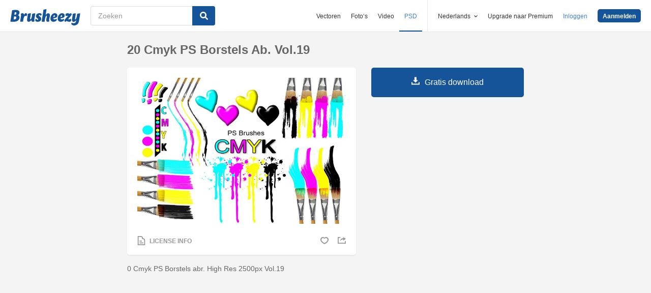

--- FILE ---
content_type: text/html; charset=utf-8
request_url: https://nl.brusheezy.com/borstels/59913-20-cmyk-ps-borstels-ab-vol-19
body_size: 34158
content:
<!DOCTYPE html>
<!--[if lt IE 7]>      <html lang="nl" xmlns:fb="http://developers.facebook.com/schema/" xmlns:og="http://opengraphprotocol.org/schema/" class="no-js lt-ie9 lt-ie8 lt-ie7"> <![endif]-->
<!--[if IE 7]>         <html lang="nl" xmlns:fb="http://developers.facebook.com/schema/" xmlns:og="http://opengraphprotocol.org/schema/" class="no-js lt-ie9 lt-ie8"> <![endif]-->
<!--[if IE 8]>         <html lang="nl" xmlns:fb="http://developers.facebook.com/schema/" xmlns:og="http://opengraphprotocol.org/schema/" class="no-js lt-ie9"> <![endif]-->
<!--[if IE 9]>         <html lang="nl" xmlns:fb="http://developers.facebook.com/schema/" xmlns:og="http://opengraphprotocol.org/schema/" class="no-js ie9"> <![endif]-->
<!--[if gt IE 9]><!--> <html lang="nl" xmlns:fb="http://developers.facebook.com/schema/" xmlns:og="http://opengraphprotocol.org/schema/" class="no-js"> <!--<![endif]-->
  <head>
	  <script type="text/javascript">window.country_code = "US";window.remote_ip_address = '18.191.89.39'</script>
        <link rel="alternate" href="https://www.brusheezy.com/brushes/59913-20-cmyk-ps-brushes-abr-vol-19" hreflang="en" />
    <link rel="alternate" href="https://es.brusheezy.com/cepillos/59913-20-cmyk-ps-pinceles-abr-vol-19" hreflang="es" />
    <link rel="alternate" href="https://pt.brusheezy.com/pinceis/59913-20-cmyk-ps-escovas-abr-vol-19" hreflang="pt-BR" />
    <link rel="alternate" href="https://de.brusheezy.com/bursten/59913-20-cmyk-ps-bursten-abr-vol-19" hreflang="de" />
    <link rel="alternate" href="https://fr.brusheezy.com/pinceaux/59913-brosses-20-cmyk-ps-abr-vol-19" hreflang="fr" />
    <link rel="alternate" href="https://nl.brusheezy.com/borstels/59913-20-cmyk-ps-borstels-ab-vol-19" hreflang="nl" />
    <link rel="alternate" href="https://sv.brusheezy.com/borstar/59913-20-cmyk-ps-borstar-abr-vol-19" hreflang="sv" />
    <link rel="alternate" href="https://www.brusheezy.com/brushes/59913-20-cmyk-ps-brushes-abr-vol-19" hreflang="x-default" />

    
    <link rel="dns-prefetch" href="//static.brusheezy.com">
    <meta charset="utf-8">
    <meta http-equiv="X-UA-Compatible" content="IE=edge,chrome=1">
<script>window.NREUM||(NREUM={});NREUM.info={"beacon":"bam.nr-data.net","errorBeacon":"bam.nr-data.net","licenseKey":"NRJS-e38a0a5d9f3d7a161d2","applicationID":"682498450","transactionName":"J1kMFkBaWF9cREoQVxdZFxBRUEccSl4KFQ==","queueTime":0,"applicationTime":180,"agent":""}</script>
<script>(window.NREUM||(NREUM={})).init={ajax:{deny_list:["bam.nr-data.net"]},feature_flags:["soft_nav"]};(window.NREUM||(NREUM={})).loader_config={licenseKey:"NRJS-e38a0a5d9f3d7a161d2",applicationID:"682498450",browserID:"682498528"};;/*! For license information please see nr-loader-rum-1.306.0.min.js.LICENSE.txt */
(()=>{var e,t,r={122:(e,t,r)=>{"use strict";r.d(t,{a:()=>i});var n=r(944);function i(e,t){try{if(!e||"object"!=typeof e)return(0,n.R)(3);if(!t||"object"!=typeof t)return(0,n.R)(4);const r=Object.create(Object.getPrototypeOf(t),Object.getOwnPropertyDescriptors(t)),a=0===Object.keys(r).length?e:r;for(let o in a)if(void 0!==e[o])try{if(null===e[o]){r[o]=null;continue}Array.isArray(e[o])&&Array.isArray(t[o])?r[o]=Array.from(new Set([...e[o],...t[o]])):"object"==typeof e[o]&&"object"==typeof t[o]?r[o]=i(e[o],t[o]):r[o]=e[o]}catch(e){r[o]||(0,n.R)(1,e)}return r}catch(e){(0,n.R)(2,e)}}},154:(e,t,r)=>{"use strict";r.d(t,{OF:()=>c,RI:()=>i,WN:()=>u,bv:()=>a,eN:()=>l,gm:()=>o,mw:()=>s,sb:()=>d});var n=r(863);const i="undefined"!=typeof window&&!!window.document,a="undefined"!=typeof WorkerGlobalScope&&("undefined"!=typeof self&&self instanceof WorkerGlobalScope&&self.navigator instanceof WorkerNavigator||"undefined"!=typeof globalThis&&globalThis instanceof WorkerGlobalScope&&globalThis.navigator instanceof WorkerNavigator),o=i?window:"undefined"!=typeof WorkerGlobalScope&&("undefined"!=typeof self&&self instanceof WorkerGlobalScope&&self||"undefined"!=typeof globalThis&&globalThis instanceof WorkerGlobalScope&&globalThis),s=Boolean("hidden"===o?.document?.visibilityState),c=/iPad|iPhone|iPod/.test(o.navigator?.userAgent),d=c&&"undefined"==typeof SharedWorker,u=((()=>{const e=o.navigator?.userAgent?.match(/Firefox[/\s](\d+\.\d+)/);Array.isArray(e)&&e.length>=2&&e[1]})(),Date.now()-(0,n.t)()),l=()=>"undefined"!=typeof PerformanceNavigationTiming&&o?.performance?.getEntriesByType("navigation")?.[0]?.responseStart},163:(e,t,r)=>{"use strict";r.d(t,{j:()=>E});var n=r(384),i=r(741);var a=r(555);r(860).K7.genericEvents;const o="experimental.resources",s="register",c=e=>{if(!e||"string"!=typeof e)return!1;try{document.createDocumentFragment().querySelector(e)}catch{return!1}return!0};var d=r(614),u=r(944),l=r(122);const f="[data-nr-mask]",g=e=>(0,l.a)(e,(()=>{const e={feature_flags:[],experimental:{allow_registered_children:!1,resources:!1},mask_selector:"*",block_selector:"[data-nr-block]",mask_input_options:{color:!1,date:!1,"datetime-local":!1,email:!1,month:!1,number:!1,range:!1,search:!1,tel:!1,text:!1,time:!1,url:!1,week:!1,textarea:!1,select:!1,password:!0}};return{ajax:{deny_list:void 0,block_internal:!0,enabled:!0,autoStart:!0},api:{get allow_registered_children(){return e.feature_flags.includes(s)||e.experimental.allow_registered_children},set allow_registered_children(t){e.experimental.allow_registered_children=t},duplicate_registered_data:!1},browser_consent_mode:{enabled:!1},distributed_tracing:{enabled:void 0,exclude_newrelic_header:void 0,cors_use_newrelic_header:void 0,cors_use_tracecontext_headers:void 0,allowed_origins:void 0},get feature_flags(){return e.feature_flags},set feature_flags(t){e.feature_flags=t},generic_events:{enabled:!0,autoStart:!0},harvest:{interval:30},jserrors:{enabled:!0,autoStart:!0},logging:{enabled:!0,autoStart:!0},metrics:{enabled:!0,autoStart:!0},obfuscate:void 0,page_action:{enabled:!0},page_view_event:{enabled:!0,autoStart:!0},page_view_timing:{enabled:!0,autoStart:!0},performance:{capture_marks:!1,capture_measures:!1,capture_detail:!0,resources:{get enabled(){return e.feature_flags.includes(o)||e.experimental.resources},set enabled(t){e.experimental.resources=t},asset_types:[],first_party_domains:[],ignore_newrelic:!0}},privacy:{cookies_enabled:!0},proxy:{assets:void 0,beacon:void 0},session:{expiresMs:d.wk,inactiveMs:d.BB},session_replay:{autoStart:!0,enabled:!1,preload:!1,sampling_rate:10,error_sampling_rate:100,collect_fonts:!1,inline_images:!1,fix_stylesheets:!0,mask_all_inputs:!0,get mask_text_selector(){return e.mask_selector},set mask_text_selector(t){c(t)?e.mask_selector="".concat(t,",").concat(f):""===t||null===t?e.mask_selector=f:(0,u.R)(5,t)},get block_class(){return"nr-block"},get ignore_class(){return"nr-ignore"},get mask_text_class(){return"nr-mask"},get block_selector(){return e.block_selector},set block_selector(t){c(t)?e.block_selector+=",".concat(t):""!==t&&(0,u.R)(6,t)},get mask_input_options(){return e.mask_input_options},set mask_input_options(t){t&&"object"==typeof t?e.mask_input_options={...t,password:!0}:(0,u.R)(7,t)}},session_trace:{enabled:!0,autoStart:!0},soft_navigations:{enabled:!0,autoStart:!0},spa:{enabled:!0,autoStart:!0},ssl:void 0,user_actions:{enabled:!0,elementAttributes:["id","className","tagName","type"]}}})());var p=r(154),m=r(324);let h=0;const v={buildEnv:m.F3,distMethod:m.Xs,version:m.xv,originTime:p.WN},b={consented:!1},y={appMetadata:{},get consented(){return this.session?.state?.consent||b.consented},set consented(e){b.consented=e},customTransaction:void 0,denyList:void 0,disabled:!1,harvester:void 0,isolatedBacklog:!1,isRecording:!1,loaderType:void 0,maxBytes:3e4,obfuscator:void 0,onerror:void 0,ptid:void 0,releaseIds:{},session:void 0,timeKeeper:void 0,registeredEntities:[],jsAttributesMetadata:{bytes:0},get harvestCount(){return++h}},_=e=>{const t=(0,l.a)(e,y),r=Object.keys(v).reduce((e,t)=>(e[t]={value:v[t],writable:!1,configurable:!0,enumerable:!0},e),{});return Object.defineProperties(t,r)};var w=r(701);const x=e=>{const t=e.startsWith("http");e+="/",r.p=t?e:"https://"+e};var S=r(836),k=r(241);const R={accountID:void 0,trustKey:void 0,agentID:void 0,licenseKey:void 0,applicationID:void 0,xpid:void 0},A=e=>(0,l.a)(e,R),T=new Set;function E(e,t={},r,o){let{init:s,info:c,loader_config:d,runtime:u={},exposed:l=!0}=t;if(!c){const e=(0,n.pV)();s=e.init,c=e.info,d=e.loader_config}e.init=g(s||{}),e.loader_config=A(d||{}),c.jsAttributes??={},p.bv&&(c.jsAttributes.isWorker=!0),e.info=(0,a.D)(c);const f=e.init,m=[c.beacon,c.errorBeacon];T.has(e.agentIdentifier)||(f.proxy.assets&&(x(f.proxy.assets),m.push(f.proxy.assets)),f.proxy.beacon&&m.push(f.proxy.beacon),e.beacons=[...m],function(e){const t=(0,n.pV)();Object.getOwnPropertyNames(i.W.prototype).forEach(r=>{const n=i.W.prototype[r];if("function"!=typeof n||"constructor"===n)return;let a=t[r];e[r]&&!1!==e.exposed&&"micro-agent"!==e.runtime?.loaderType&&(t[r]=(...t)=>{const n=e[r](...t);return a?a(...t):n})})}(e),(0,n.US)("activatedFeatures",w.B),e.runSoftNavOverSpa&&=!0===f.soft_navigations.enabled&&f.feature_flags.includes("soft_nav")),u.denyList=[...f.ajax.deny_list||[],...f.ajax.block_internal?m:[]],u.ptid=e.agentIdentifier,u.loaderType=r,e.runtime=_(u),T.has(e.agentIdentifier)||(e.ee=S.ee.get(e.agentIdentifier),e.exposed=l,(0,k.W)({agentIdentifier:e.agentIdentifier,drained:!!w.B?.[e.agentIdentifier],type:"lifecycle",name:"initialize",feature:void 0,data:e.config})),T.add(e.agentIdentifier)}},234:(e,t,r)=>{"use strict";r.d(t,{W:()=>a});var n=r(836),i=r(687);class a{constructor(e,t){this.agentIdentifier=e,this.ee=n.ee.get(e),this.featureName=t,this.blocked=!1}deregisterDrain(){(0,i.x3)(this.agentIdentifier,this.featureName)}}},241:(e,t,r)=>{"use strict";r.d(t,{W:()=>a});var n=r(154);const i="newrelic";function a(e={}){try{n.gm.dispatchEvent(new CustomEvent(i,{detail:e}))}catch(e){}}},261:(e,t,r)=>{"use strict";r.d(t,{$9:()=>d,BL:()=>s,CH:()=>g,Dl:()=>_,Fw:()=>y,PA:()=>h,Pl:()=>n,Pv:()=>k,Tb:()=>l,U2:()=>a,V1:()=>S,Wb:()=>x,bt:()=>b,cD:()=>v,d3:()=>w,dT:()=>c,eY:()=>p,fF:()=>f,hG:()=>i,k6:()=>o,nb:()=>m,o5:()=>u});const n="api-",i="addPageAction",a="addToTrace",o="addRelease",s="finished",c="interaction",d="log",u="noticeError",l="pauseReplay",f="recordCustomEvent",g="recordReplay",p="register",m="setApplicationVersion",h="setCurrentRouteName",v="setCustomAttribute",b="setErrorHandler",y="setPageViewName",_="setUserId",w="start",x="wrapLogger",S="measure",k="consent"},289:(e,t,r)=>{"use strict";r.d(t,{GG:()=>o,Qr:()=>c,sB:()=>s});var n=r(878),i=r(389);function a(){return"undefined"==typeof document||"complete"===document.readyState}function o(e,t){if(a())return e();const r=(0,i.J)(e),o=setInterval(()=>{a()&&(clearInterval(o),r())},500);(0,n.sp)("load",r,t)}function s(e){if(a())return e();(0,n.DD)("DOMContentLoaded",e)}function c(e){if(a())return e();(0,n.sp)("popstate",e)}},324:(e,t,r)=>{"use strict";r.d(t,{F3:()=>i,Xs:()=>a,xv:()=>n});const n="1.306.0",i="PROD",a="CDN"},374:(e,t,r)=>{r.nc=(()=>{try{return document?.currentScript?.nonce}catch(e){}return""})()},384:(e,t,r)=>{"use strict";r.d(t,{NT:()=>o,US:()=>u,Zm:()=>s,bQ:()=>d,dV:()=>c,pV:()=>l});var n=r(154),i=r(863),a=r(910);const o={beacon:"bam.nr-data.net",errorBeacon:"bam.nr-data.net"};function s(){return n.gm.NREUM||(n.gm.NREUM={}),void 0===n.gm.newrelic&&(n.gm.newrelic=n.gm.NREUM),n.gm.NREUM}function c(){let e=s();return e.o||(e.o={ST:n.gm.setTimeout,SI:n.gm.setImmediate||n.gm.setInterval,CT:n.gm.clearTimeout,XHR:n.gm.XMLHttpRequest,REQ:n.gm.Request,EV:n.gm.Event,PR:n.gm.Promise,MO:n.gm.MutationObserver,FETCH:n.gm.fetch,WS:n.gm.WebSocket},(0,a.i)(...Object.values(e.o))),e}function d(e,t){let r=s();r.initializedAgents??={},t.initializedAt={ms:(0,i.t)(),date:new Date},r.initializedAgents[e]=t}function u(e,t){s()[e]=t}function l(){return function(){let e=s();const t=e.info||{};e.info={beacon:o.beacon,errorBeacon:o.errorBeacon,...t}}(),function(){let e=s();const t=e.init||{};e.init={...t}}(),c(),function(){let e=s();const t=e.loader_config||{};e.loader_config={...t}}(),s()}},389:(e,t,r)=>{"use strict";function n(e,t=500,r={}){const n=r?.leading||!1;let i;return(...r)=>{n&&void 0===i&&(e.apply(this,r),i=setTimeout(()=>{i=clearTimeout(i)},t)),n||(clearTimeout(i),i=setTimeout(()=>{e.apply(this,r)},t))}}function i(e){let t=!1;return(...r)=>{t||(t=!0,e.apply(this,r))}}r.d(t,{J:()=>i,s:()=>n})},555:(e,t,r)=>{"use strict";r.d(t,{D:()=>s,f:()=>o});var n=r(384),i=r(122);const a={beacon:n.NT.beacon,errorBeacon:n.NT.errorBeacon,licenseKey:void 0,applicationID:void 0,sa:void 0,queueTime:void 0,applicationTime:void 0,ttGuid:void 0,user:void 0,account:void 0,product:void 0,extra:void 0,jsAttributes:{},userAttributes:void 0,atts:void 0,transactionName:void 0,tNamePlain:void 0};function o(e){try{return!!e.licenseKey&&!!e.errorBeacon&&!!e.applicationID}catch(e){return!1}}const s=e=>(0,i.a)(e,a)},566:(e,t,r)=>{"use strict";r.d(t,{LA:()=>s,bz:()=>o});var n=r(154);const i="xxxxxxxx-xxxx-4xxx-yxxx-xxxxxxxxxxxx";function a(e,t){return e?15&e[t]:16*Math.random()|0}function o(){const e=n.gm?.crypto||n.gm?.msCrypto;let t,r=0;return e&&e.getRandomValues&&(t=e.getRandomValues(new Uint8Array(30))),i.split("").map(e=>"x"===e?a(t,r++).toString(16):"y"===e?(3&a()|8).toString(16):e).join("")}function s(e){const t=n.gm?.crypto||n.gm?.msCrypto;let r,i=0;t&&t.getRandomValues&&(r=t.getRandomValues(new Uint8Array(e)));const o=[];for(var s=0;s<e;s++)o.push(a(r,i++).toString(16));return o.join("")}},606:(e,t,r)=>{"use strict";r.d(t,{i:()=>a});var n=r(908);a.on=o;var i=a.handlers={};function a(e,t,r,a){o(a||n.d,i,e,t,r)}function o(e,t,r,i,a){a||(a="feature"),e||(e=n.d);var o=t[a]=t[a]||{};(o[r]=o[r]||[]).push([e,i])}},607:(e,t,r)=>{"use strict";r.d(t,{W:()=>n});const n=(0,r(566).bz)()},614:(e,t,r)=>{"use strict";r.d(t,{BB:()=>o,H3:()=>n,g:()=>d,iL:()=>c,tS:()=>s,uh:()=>i,wk:()=>a});const n="NRBA",i="SESSION",a=144e5,o=18e5,s={STARTED:"session-started",PAUSE:"session-pause",RESET:"session-reset",RESUME:"session-resume",UPDATE:"session-update"},c={SAME_TAB:"same-tab",CROSS_TAB:"cross-tab"},d={OFF:0,FULL:1,ERROR:2}},630:(e,t,r)=>{"use strict";r.d(t,{T:()=>n});const n=r(860).K7.pageViewEvent},646:(e,t,r)=>{"use strict";r.d(t,{y:()=>n});class n{constructor(e){this.contextId=e}}},687:(e,t,r)=>{"use strict";r.d(t,{Ak:()=>d,Ze:()=>f,x3:()=>u});var n=r(241),i=r(836),a=r(606),o=r(860),s=r(646);const c={};function d(e,t){const r={staged:!1,priority:o.P3[t]||0};l(e),c[e].get(t)||c[e].set(t,r)}function u(e,t){e&&c[e]&&(c[e].get(t)&&c[e].delete(t),p(e,t,!1),c[e].size&&g(e))}function l(e){if(!e)throw new Error("agentIdentifier required");c[e]||(c[e]=new Map)}function f(e="",t="feature",r=!1){if(l(e),!e||!c[e].get(t)||r)return p(e,t);c[e].get(t).staged=!0,g(e)}function g(e){const t=Array.from(c[e]);t.every(([e,t])=>t.staged)&&(t.sort((e,t)=>e[1].priority-t[1].priority),t.forEach(([t])=>{c[e].delete(t),p(e,t)}))}function p(e,t,r=!0){const o=e?i.ee.get(e):i.ee,c=a.i.handlers;if(!o.aborted&&o.backlog&&c){if((0,n.W)({agentIdentifier:e,type:"lifecycle",name:"drain",feature:t}),r){const e=o.backlog[t],r=c[t];if(r){for(let t=0;e&&t<e.length;++t)m(e[t],r);Object.entries(r).forEach(([e,t])=>{Object.values(t||{}).forEach(t=>{t[0]?.on&&t[0]?.context()instanceof s.y&&t[0].on(e,t[1])})})}}o.isolatedBacklog||delete c[t],o.backlog[t]=null,o.emit("drain-"+t,[])}}function m(e,t){var r=e[1];Object.values(t[r]||{}).forEach(t=>{var r=e[0];if(t[0]===r){var n=t[1],i=e[3],a=e[2];n.apply(i,a)}})}},699:(e,t,r)=>{"use strict";r.d(t,{It:()=>a,KC:()=>s,No:()=>i,qh:()=>o});var n=r(860);const i=16e3,a=1e6,o="SESSION_ERROR",s={[n.K7.logging]:!0,[n.K7.genericEvents]:!1,[n.K7.jserrors]:!1,[n.K7.ajax]:!1}},701:(e,t,r)=>{"use strict";r.d(t,{B:()=>a,t:()=>o});var n=r(241);const i=new Set,a={};function o(e,t){const r=t.agentIdentifier;a[r]??={},e&&"object"==typeof e&&(i.has(r)||(t.ee.emit("rumresp",[e]),a[r]=e,i.add(r),(0,n.W)({agentIdentifier:r,loaded:!0,drained:!0,type:"lifecycle",name:"load",feature:void 0,data:e})))}},741:(e,t,r)=>{"use strict";r.d(t,{W:()=>a});var n=r(944),i=r(261);class a{#e(e,...t){if(this[e]!==a.prototype[e])return this[e](...t);(0,n.R)(35,e)}addPageAction(e,t){return this.#e(i.hG,e,t)}register(e){return this.#e(i.eY,e)}recordCustomEvent(e,t){return this.#e(i.fF,e,t)}setPageViewName(e,t){return this.#e(i.Fw,e,t)}setCustomAttribute(e,t,r){return this.#e(i.cD,e,t,r)}noticeError(e,t){return this.#e(i.o5,e,t)}setUserId(e){return this.#e(i.Dl,e)}setApplicationVersion(e){return this.#e(i.nb,e)}setErrorHandler(e){return this.#e(i.bt,e)}addRelease(e,t){return this.#e(i.k6,e,t)}log(e,t){return this.#e(i.$9,e,t)}start(){return this.#e(i.d3)}finished(e){return this.#e(i.BL,e)}recordReplay(){return this.#e(i.CH)}pauseReplay(){return this.#e(i.Tb)}addToTrace(e){return this.#e(i.U2,e)}setCurrentRouteName(e){return this.#e(i.PA,e)}interaction(e){return this.#e(i.dT,e)}wrapLogger(e,t,r){return this.#e(i.Wb,e,t,r)}measure(e,t){return this.#e(i.V1,e,t)}consent(e){return this.#e(i.Pv,e)}}},782:(e,t,r)=>{"use strict";r.d(t,{T:()=>n});const n=r(860).K7.pageViewTiming},836:(e,t,r)=>{"use strict";r.d(t,{P:()=>s,ee:()=>c});var n=r(384),i=r(990),a=r(646),o=r(607);const s="nr@context:".concat(o.W),c=function e(t,r){var n={},o={},u={},l=!1;try{l=16===r.length&&d.initializedAgents?.[r]?.runtime.isolatedBacklog}catch(e){}var f={on:p,addEventListener:p,removeEventListener:function(e,t){var r=n[e];if(!r)return;for(var i=0;i<r.length;i++)r[i]===t&&r.splice(i,1)},emit:function(e,r,n,i,a){!1!==a&&(a=!0);if(c.aborted&&!i)return;t&&a&&t.emit(e,r,n);var s=g(n);m(e).forEach(e=>{e.apply(s,r)});var d=v()[o[e]];d&&d.push([f,e,r,s]);return s},get:h,listeners:m,context:g,buffer:function(e,t){const r=v();if(t=t||"feature",f.aborted)return;Object.entries(e||{}).forEach(([e,n])=>{o[n]=t,t in r||(r[t]=[])})},abort:function(){f._aborted=!0,Object.keys(f.backlog).forEach(e=>{delete f.backlog[e]})},isBuffering:function(e){return!!v()[o[e]]},debugId:r,backlog:l?{}:t&&"object"==typeof t.backlog?t.backlog:{},isolatedBacklog:l};return Object.defineProperty(f,"aborted",{get:()=>{let e=f._aborted||!1;return e||(t&&(e=t.aborted),e)}}),f;function g(e){return e&&e instanceof a.y?e:e?(0,i.I)(e,s,()=>new a.y(s)):new a.y(s)}function p(e,t){n[e]=m(e).concat(t)}function m(e){return n[e]||[]}function h(t){return u[t]=u[t]||e(f,t)}function v(){return f.backlog}}(void 0,"globalEE"),d=(0,n.Zm)();d.ee||(d.ee=c)},843:(e,t,r)=>{"use strict";r.d(t,{G:()=>a,u:()=>i});var n=r(878);function i(e,t=!1,r,i){(0,n.DD)("visibilitychange",function(){if(t)return void("hidden"===document.visibilityState&&e());e(document.visibilityState)},r,i)}function a(e,t,r){(0,n.sp)("pagehide",e,t,r)}},860:(e,t,r)=>{"use strict";r.d(t,{$J:()=>u,K7:()=>c,P3:()=>d,XX:()=>i,Yy:()=>s,df:()=>a,qY:()=>n,v4:()=>o});const n="events",i="jserrors",a="browser/blobs",o="rum",s="browser/logs",c={ajax:"ajax",genericEvents:"generic_events",jserrors:i,logging:"logging",metrics:"metrics",pageAction:"page_action",pageViewEvent:"page_view_event",pageViewTiming:"page_view_timing",sessionReplay:"session_replay",sessionTrace:"session_trace",softNav:"soft_navigations",spa:"spa"},d={[c.pageViewEvent]:1,[c.pageViewTiming]:2,[c.metrics]:3,[c.jserrors]:4,[c.spa]:5,[c.ajax]:6,[c.sessionTrace]:7,[c.softNav]:8,[c.sessionReplay]:9,[c.logging]:10,[c.genericEvents]:11},u={[c.pageViewEvent]:o,[c.pageViewTiming]:n,[c.ajax]:n,[c.spa]:n,[c.softNav]:n,[c.metrics]:i,[c.jserrors]:i,[c.sessionTrace]:a,[c.sessionReplay]:a,[c.logging]:s,[c.genericEvents]:"ins"}},863:(e,t,r)=>{"use strict";function n(){return Math.floor(performance.now())}r.d(t,{t:()=>n})},878:(e,t,r)=>{"use strict";function n(e,t){return{capture:e,passive:!1,signal:t}}function i(e,t,r=!1,i){window.addEventListener(e,t,n(r,i))}function a(e,t,r=!1,i){document.addEventListener(e,t,n(r,i))}r.d(t,{DD:()=>a,jT:()=>n,sp:()=>i})},908:(e,t,r)=>{"use strict";r.d(t,{d:()=>n,p:()=>i});var n=r(836).ee.get("handle");function i(e,t,r,i,a){a?(a.buffer([e],i),a.emit(e,t,r)):(n.buffer([e],i),n.emit(e,t,r))}},910:(e,t,r)=>{"use strict";r.d(t,{i:()=>a});var n=r(944);const i=new Map;function a(...e){return e.every(e=>{if(i.has(e))return i.get(e);const t="function"==typeof e?e.toString():"",r=t.includes("[native code]"),a=t.includes("nrWrapper");return r||a||(0,n.R)(64,e?.name||t),i.set(e,r),r})}},944:(e,t,r)=>{"use strict";r.d(t,{R:()=>i});var n=r(241);function i(e,t){"function"==typeof console.debug&&(console.debug("New Relic Warning: https://github.com/newrelic/newrelic-browser-agent/blob/main/docs/warning-codes.md#".concat(e),t),(0,n.W)({agentIdentifier:null,drained:null,type:"data",name:"warn",feature:"warn",data:{code:e,secondary:t}}))}},969:(e,t,r)=>{"use strict";r.d(t,{TZ:()=>n,XG:()=>s,rs:()=>i,xV:()=>o,z_:()=>a});const n=r(860).K7.metrics,i="sm",a="cm",o="storeSupportabilityMetrics",s="storeEventMetrics"},990:(e,t,r)=>{"use strict";r.d(t,{I:()=>i});var n=Object.prototype.hasOwnProperty;function i(e,t,r){if(n.call(e,t))return e[t];var i=r();if(Object.defineProperty&&Object.keys)try{return Object.defineProperty(e,t,{value:i,writable:!0,enumerable:!1}),i}catch(e){}return e[t]=i,i}}},n={};function i(e){var t=n[e];if(void 0!==t)return t.exports;var a=n[e]={exports:{}};return r[e](a,a.exports,i),a.exports}i.m=r,i.d=(e,t)=>{for(var r in t)i.o(t,r)&&!i.o(e,r)&&Object.defineProperty(e,r,{enumerable:!0,get:t[r]})},i.f={},i.e=e=>Promise.all(Object.keys(i.f).reduce((t,r)=>(i.f[r](e,t),t),[])),i.u=e=>"nr-rum-1.306.0.min.js",i.o=(e,t)=>Object.prototype.hasOwnProperty.call(e,t),e={},t="NRBA-1.306.0.PROD:",i.l=(r,n,a,o)=>{if(e[r])e[r].push(n);else{var s,c;if(void 0!==a)for(var d=document.getElementsByTagName("script"),u=0;u<d.length;u++){var l=d[u];if(l.getAttribute("src")==r||l.getAttribute("data-webpack")==t+a){s=l;break}}if(!s){c=!0;var f={296:"sha512-XHJAyYwsxAD4jnOFenBf2aq49/pv28jKOJKs7YGQhagYYI2Zk8nHflZPdd7WiilkmEkgIZQEFX4f1AJMoyzKwA=="};(s=document.createElement("script")).charset="utf-8",i.nc&&s.setAttribute("nonce",i.nc),s.setAttribute("data-webpack",t+a),s.src=r,0!==s.src.indexOf(window.location.origin+"/")&&(s.crossOrigin="anonymous"),f[o]&&(s.integrity=f[o])}e[r]=[n];var g=(t,n)=>{s.onerror=s.onload=null,clearTimeout(p);var i=e[r];if(delete e[r],s.parentNode&&s.parentNode.removeChild(s),i&&i.forEach(e=>e(n)),t)return t(n)},p=setTimeout(g.bind(null,void 0,{type:"timeout",target:s}),12e4);s.onerror=g.bind(null,s.onerror),s.onload=g.bind(null,s.onload),c&&document.head.appendChild(s)}},i.r=e=>{"undefined"!=typeof Symbol&&Symbol.toStringTag&&Object.defineProperty(e,Symbol.toStringTag,{value:"Module"}),Object.defineProperty(e,"__esModule",{value:!0})},i.p="https://js-agent.newrelic.com/",(()=>{var e={374:0,840:0};i.f.j=(t,r)=>{var n=i.o(e,t)?e[t]:void 0;if(0!==n)if(n)r.push(n[2]);else{var a=new Promise((r,i)=>n=e[t]=[r,i]);r.push(n[2]=a);var o=i.p+i.u(t),s=new Error;i.l(o,r=>{if(i.o(e,t)&&(0!==(n=e[t])&&(e[t]=void 0),n)){var a=r&&("load"===r.type?"missing":r.type),o=r&&r.target&&r.target.src;s.message="Loading chunk "+t+" failed: ("+a+": "+o+")",s.name="ChunkLoadError",s.type=a,s.request=o,n[1](s)}},"chunk-"+t,t)}};var t=(t,r)=>{var n,a,[o,s,c]=r,d=0;if(o.some(t=>0!==e[t])){for(n in s)i.o(s,n)&&(i.m[n]=s[n]);if(c)c(i)}for(t&&t(r);d<o.length;d++)a=o[d],i.o(e,a)&&e[a]&&e[a][0](),e[a]=0},r=self["webpackChunk:NRBA-1.306.0.PROD"]=self["webpackChunk:NRBA-1.306.0.PROD"]||[];r.forEach(t.bind(null,0)),r.push=t.bind(null,r.push.bind(r))})(),(()=>{"use strict";i(374);var e=i(566),t=i(741);class r extends t.W{agentIdentifier=(0,e.LA)(16)}var n=i(860);const a=Object.values(n.K7);var o=i(163);var s=i(908),c=i(863),d=i(261),u=i(241),l=i(944),f=i(701),g=i(969);function p(e,t,i,a){const o=a||i;!o||o[e]&&o[e]!==r.prototype[e]||(o[e]=function(){(0,s.p)(g.xV,["API/"+e+"/called"],void 0,n.K7.metrics,i.ee),(0,u.W)({agentIdentifier:i.agentIdentifier,drained:!!f.B?.[i.agentIdentifier],type:"data",name:"api",feature:d.Pl+e,data:{}});try{return t.apply(this,arguments)}catch(e){(0,l.R)(23,e)}})}function m(e,t,r,n,i){const a=e.info;null===r?delete a.jsAttributes[t]:a.jsAttributes[t]=r,(i||null===r)&&(0,s.p)(d.Pl+n,[(0,c.t)(),t,r],void 0,"session",e.ee)}var h=i(687),v=i(234),b=i(289),y=i(154),_=i(384);const w=e=>y.RI&&!0===e?.privacy.cookies_enabled;function x(e){return!!(0,_.dV)().o.MO&&w(e)&&!0===e?.session_trace.enabled}var S=i(389),k=i(699);class R extends v.W{constructor(e,t){super(e.agentIdentifier,t),this.agentRef=e,this.abortHandler=void 0,this.featAggregate=void 0,this.loadedSuccessfully=void 0,this.onAggregateImported=new Promise(e=>{this.loadedSuccessfully=e}),this.deferred=Promise.resolve(),!1===e.init[this.featureName].autoStart?this.deferred=new Promise((t,r)=>{this.ee.on("manual-start-all",(0,S.J)(()=>{(0,h.Ak)(e.agentIdentifier,this.featureName),t()}))}):(0,h.Ak)(e.agentIdentifier,t)}importAggregator(e,t,r={}){if(this.featAggregate)return;const n=async()=>{let n;await this.deferred;try{if(w(e.init)){const{setupAgentSession:t}=await i.e(296).then(i.bind(i,305));n=t(e)}}catch(e){(0,l.R)(20,e),this.ee.emit("internal-error",[e]),(0,s.p)(k.qh,[e],void 0,this.featureName,this.ee)}try{if(!this.#t(this.featureName,n,e.init))return(0,h.Ze)(this.agentIdentifier,this.featureName),void this.loadedSuccessfully(!1);const{Aggregate:i}=await t();this.featAggregate=new i(e,r),e.runtime.harvester.initializedAggregates.push(this.featAggregate),this.loadedSuccessfully(!0)}catch(e){(0,l.R)(34,e),this.abortHandler?.(),(0,h.Ze)(this.agentIdentifier,this.featureName,!0),this.loadedSuccessfully(!1),this.ee&&this.ee.abort()}};y.RI?(0,b.GG)(()=>n(),!0):n()}#t(e,t,r){if(this.blocked)return!1;switch(e){case n.K7.sessionReplay:return x(r)&&!!t;case n.K7.sessionTrace:return!!t;default:return!0}}}var A=i(630),T=i(614);class E extends R{static featureName=A.T;constructor(e){var t;super(e,A.T),this.setupInspectionEvents(e.agentIdentifier),t=e,p(d.Fw,function(e,r){"string"==typeof e&&("/"!==e.charAt(0)&&(e="/"+e),t.runtime.customTransaction=(r||"http://custom.transaction")+e,(0,s.p)(d.Pl+d.Fw,[(0,c.t)()],void 0,void 0,t.ee))},t),this.importAggregator(e,()=>i.e(296).then(i.bind(i,943)))}setupInspectionEvents(e){const t=(t,r)=>{t&&(0,u.W)({agentIdentifier:e,timeStamp:t.timeStamp,loaded:"complete"===t.target.readyState,type:"window",name:r,data:t.target.location+""})};(0,b.sB)(e=>{t(e,"DOMContentLoaded")}),(0,b.GG)(e=>{t(e,"load")}),(0,b.Qr)(e=>{t(e,"navigate")}),this.ee.on(T.tS.UPDATE,(t,r)=>{(0,u.W)({agentIdentifier:e,type:"lifecycle",name:"session",data:r})})}}var N=i(843),I=i(782);class j extends R{static featureName=I.T;constructor(e){super(e,I.T),y.RI&&((0,N.u)(()=>(0,s.p)("docHidden",[(0,c.t)()],void 0,I.T,this.ee),!0),(0,N.G)(()=>(0,s.p)("winPagehide",[(0,c.t)()],void 0,I.T,this.ee)),this.importAggregator(e,()=>i.e(296).then(i.bind(i,117))))}}class P extends R{static featureName=g.TZ;constructor(e){super(e,g.TZ),y.RI&&document.addEventListener("securitypolicyviolation",e=>{(0,s.p)(g.xV,["Generic/CSPViolation/Detected"],void 0,this.featureName,this.ee)}),this.importAggregator(e,()=>i.e(296).then(i.bind(i,623)))}}new class extends r{constructor(e){var t;(super(),y.gm)?(this.features={},(0,_.bQ)(this.agentIdentifier,this),this.desiredFeatures=new Set(e.features||[]),this.desiredFeatures.add(E),this.runSoftNavOverSpa=[...this.desiredFeatures].some(e=>e.featureName===n.K7.softNav),(0,o.j)(this,e,e.loaderType||"agent"),t=this,p(d.cD,function(e,r,n=!1){if("string"==typeof e){if(["string","number","boolean"].includes(typeof r)||null===r)return m(t,e,r,d.cD,n);(0,l.R)(40,typeof r)}else(0,l.R)(39,typeof e)},t),function(e){p(d.Dl,function(t){if("string"==typeof t||null===t)return m(e,"enduser.id",t,d.Dl,!0);(0,l.R)(41,typeof t)},e)}(this),function(e){p(d.nb,function(t){if("string"==typeof t||null===t)return m(e,"application.version",t,d.nb,!1);(0,l.R)(42,typeof t)},e)}(this),function(e){p(d.d3,function(){e.ee.emit("manual-start-all")},e)}(this),function(e){p(d.Pv,function(t=!0){if("boolean"==typeof t){if((0,s.p)(d.Pl+d.Pv,[t],void 0,"session",e.ee),e.runtime.consented=t,t){const t=e.features.page_view_event;t.onAggregateImported.then(e=>{const r=t.featAggregate;e&&!r.sentRum&&r.sendRum()})}}else(0,l.R)(65,typeof t)},e)}(this),this.run()):(0,l.R)(21)}get config(){return{info:this.info,init:this.init,loader_config:this.loader_config,runtime:this.runtime}}get api(){return this}run(){try{const e=function(e){const t={};return a.forEach(r=>{t[r]=!!e[r]?.enabled}),t}(this.init),t=[...this.desiredFeatures];t.sort((e,t)=>n.P3[e.featureName]-n.P3[t.featureName]),t.forEach(t=>{if(!e[t.featureName]&&t.featureName!==n.K7.pageViewEvent)return;if(this.runSoftNavOverSpa&&t.featureName===n.K7.spa)return;if(!this.runSoftNavOverSpa&&t.featureName===n.K7.softNav)return;const r=function(e){switch(e){case n.K7.ajax:return[n.K7.jserrors];case n.K7.sessionTrace:return[n.K7.ajax,n.K7.pageViewEvent];case n.K7.sessionReplay:return[n.K7.sessionTrace];case n.K7.pageViewTiming:return[n.K7.pageViewEvent];default:return[]}}(t.featureName).filter(e=>!(e in this.features));r.length>0&&(0,l.R)(36,{targetFeature:t.featureName,missingDependencies:r}),this.features[t.featureName]=new t(this)})}catch(e){(0,l.R)(22,e);for(const e in this.features)this.features[e].abortHandler?.();const t=(0,_.Zm)();delete t.initializedAgents[this.agentIdentifier]?.features,delete this.sharedAggregator;return t.ee.get(this.agentIdentifier).abort(),!1}}}({features:[E,j,P],loaderType:"lite"})})()})();</script>
    <meta name="viewport" content="width=device-width, initial-scale=1.0, minimum-scale=1.0" />
    <title>20 Cmyk PS Borstels ab. Vol.19 - Gratis Photoshop-penselen bij Brusheezy!</title>
<meta content="Photoshop-penselen - Brusheezy heeft een gigantische collectie van Photoshop-penselen, -patronen, -textures, -actions, -vormen, -stijlen, -kleurovergangen én PSD&#x27;s om te downloaden, of om te delen!" name="description" />
<meta content="brusheezy" name="twitter:site" />
<meta content="brusheezy" name="twitter:creator" />
<meta content="summary_large_image" name="twitter:card" />
<meta content="https://static.brusheezy.com/system/resources/previews/000/059/913/original/20-cmyk-ps-brushes-abr-vol-19.jpg" name="twitter:image" />
<meta content="Brusheezy" property="og:site_name" />
<meta content="20 Cmyk PS Borstels ab. Vol.19" property="og:title" />
<meta content="https://nl.brusheezy.com/borstels/59913-20-cmyk-ps-borstels-ab-vol-19" property="og:url" />
<meta content="nl_NL" property="og:locale" />
<meta content="en_US" property="og:locale:alternate" />
<meta content="de_DE" property="og:locale:alternate" />
<meta content="es_ES" property="og:locale:alternate" />
<meta content="fr_FR" property="og:locale:alternate" />
<meta content="pt_BR" property="og:locale:alternate" />
<meta content="sv_SE" property="og:locale:alternate" />
<meta content="https://static.brusheezy.com/system/resources/previews/000/059/913/original/20-cmyk-ps-brushes-abr-vol-19.jpg" property="og:image" />
    <link href="/favicon.ico" rel="shortcut icon"></link><link href="/favicon.png" rel="icon" sizes="48x48" type="image/png"></link><link href="/apple-touch-icon-precomposed.png" rel="apple-touch-icon-precomposed"></link>
    <link href="https://maxcdn.bootstrapcdn.com/font-awesome/4.6.3/css/font-awesome.min.css" media="screen" rel="stylesheet" type="text/css" />
    <script src="https://static.brusheezy.com/assets/modernizr.custom.83825-93372fb200ead74f1d44254d993c5440.js" type="text/javascript"></script>
    <link href="https://static.brusheezy.com/assets/application-e6fc89b3e1f8c6290743690971644994.css" media="screen" rel="stylesheet" type="text/css" />
    <link href="https://static.brusheezy.com/assets/print-ac38768f09270df2214d2c500c647adc.css" media="print" rel="stylesheet" type="text/css" />
    <link href="https://feeds.feedburner.com/eezyinc/brusheezy-images" rel="alternate" title="RSS" type="application/rss+xml" />

        <link rel="canonical" href="https://nl.brusheezy.com/borstels/59913-20-cmyk-ps-borstels-ab-vol-19">


    <meta content="authenticity_token" name="csrf-param" />
<meta content="3M2ab12F2VUwI4Sz8LkMM+mY/UHw69N5jPGezgFi4kY=" name="csrf-token" />
    <!-- Begin TextBlock "HTML - Head" -->
<meta name="google-site-verification" content="pfGHD8M12iD8MZoiUsSycicUuSitnj2scI2cB_MvoYw" />
<meta name="google-site-verification" content="b4_frnI9j9l6Hs7d1QntimjvrZOtJ8x8ykl7RfeJS2Y" />
<meta name="tinfoil-site-verification" content="6d4a376b35cc11699dd86a787c7b5ae10b5c70f0" />
<meta name="msvalidate.01" content="9E7A3F56C01FB9B69FCDD1FBD287CAE4" />
<meta name="p:domain_verify" content="e95f03b955f8191de30e476f8527821e"/>
<meta property="fb:page_id" content="111431139680" />
<meta name="google" content="nositelinkssearchbox" />
<meta name="referrer" content="unsafe-url" />
<!--<script type="text/javascript" src="http://api.xeezy.com/api.min.js"></script>-->
<!--<script async src="//cdn-s2s.buysellads.net/pub/brusheezy.js" data-cfasync="false"></script>-->
<link href="https://plus.google.com/116840303500574370724" rel="publisher" />

<script>
  var iStockCoupon = { 
    // --- ADMIN CONIG----
    Code: 'EEZYOFF14', 
    Message: 'Hurry! Offer Expires 10/31/2013',
    // -------------------

    showPopup: function() {
      var win = window.open("", "istock-sale", "width=520,height=320");
      var wrap = win.document.createElement('div'); 
      wrap.setAttribute('class', 'sale-wrapper');
      
      var logo = win.document.createElement('img');
      logo.setAttribute('src', '//static.vecteezy.com/system/assets/asset_files/000/000/171/original/new-istock-logo.jpg');
      wrap.appendChild(logo);
      
      var code = win.document.createElement('div');
      code.setAttribute('class','code');
      code.appendChild(win.document.createTextNode(iStockCoupon.Code));
      wrap.appendChild(code);
      
      var expires = win.document.createElement('div');
      expires.setAttribute('class','expire');
      expires.appendChild(win.document.createTextNode(iStockCoupon.Message));
      wrap.appendChild(expires);
      
      var close = win.document.createElement('a');
      close.setAttribute('href', '#');
      close.appendChild(win.document.createTextNode('Close Window'));
      wrap.appendChild(close);
      
      var style = win.document.createElement('style');
      close.setAttribute('onclick', 'window.close()');
  
      style.appendChild(win.document.createTextNode("a{margin-top: 40px;display:block;font-size:12px;color:rgb(73,149,203);text-decoration:none;} .expire{margin-top:16px;color: rgb(81,81,81);font-size:24px;} .code{margin-top:20px;font-size:50px;font-weight:700;text-transform:uppercase;} img{margin-top:44px;} body{padding:0;margin:0;text-align:center;font-family:sans-serif;} .sale-wrapper{height:288px;border:16px solid #a1a1a1;}"));
      win.document.body.appendChild(style);
      win.document.body.appendChild(wrap);        
    },
  };

</script>
<script src="https://cdn.optimizely.com/js/168948327.js"></script>

<script>var AdminHideEezyPremiumPopup = false</script>
<!-- TradeDoubler site verification 2802548 -->



<!-- End TextBlock "HTML - Head" -->
      <link href="https://static.brusheezy.com/assets/resource-show-090e629f8c47746d2d8ac3af6444ea40.css" media="screen" rel="stylesheet" type="text/css" />
  <script type="text/javascript">
    var is_show_page = true;
  </script>

  <script type="text/javascript">
      var resource_id = 59913;
      var custom_vert_text = "CMYK";
  </script>

      <div hidden itemprop="image" itemscope itemtype="http://schema.org/ImageObject">

        <meta itemprop="author" content="1001Graphics">


        <meta itemprop="datePublished" content="2017-09-06">

      <meta itemprop="thumbnailUrl" content="https://static.brusheezy.com/system/resources/thumbnails/000/059/913/original/20_Cmyk_PS_Brushes_abr.Vol.19_Preview.jpg">
      <meta itemprop="name" content="20 Cmyk PS Borstels ab. Vol.19" />
      <meta itemprop="description" content="0 Cmyk PS Borstels abr. High Res 2500px Vol.19">
        <meta itemprop="contentUrl" content="https://static.brusheezy.com/system/resources/previews/000/059/913/original/20-cmyk-ps-brushes-abr-vol-19.jpg">
    </div>
  <link href="https://static.brusheezy.com/assets/resources/download_ad/download_ad_modal-1321ec8bcc15ba850988879cb0d3a09e.css" media="screen" rel="stylesheet" type="text/css" />


    <script type="application/ld+json">
      {
        "@context": "http://schema.org",
        "@type": "WebSite",
        "name": "brusheezy",
        "url": "https://www.brusheezy.com"
      }
   </script>

    <script type="application/ld+json">
      {
      "@context": "http://schema.org",
      "@type": "Organization",
      "url": "https://www.brusheezy.com",
      "logo": "https://static.brusheezy.com/assets/structured_data/brusheezy-logo-63a0370ba72197d03d41c8ee2a3fe30d.svg",
      "sameAs": [
        "https://www.facebook.com/brusheezy",
        "https://twitter.com/brusheezy",
        "https://pinterest.com/brusheezy/",
        "https://www.youtube.com/EezyInc",
        "https://instagram.com/eezy/",
        "https://www.snapchat.com/add/eezy",
        "https://google.com/+brusheezy"
      ]
     }
    </script>

    <script src="https://static.brusheezy.com/assets/sp-32e34cb9c56d3cd62718aba7a1338855.js" type="text/javascript"></script>
<script type="text/javascript">
  document.addEventListener('DOMContentLoaded', function() {
    snowplow('newTracker', 'sp', 'a.vecteezy.com', {
      appId: 'brusheezy_production',
      discoverRootDomain: true,
      eventMethod: 'beacon',
      cookieSameSite: 'Lax',
      context: {
        webPage: true,
        performanceTiming: true,
        gaCookies: true,
        geolocation: false
      }
    });
    snowplow('setUserIdFromCookie', 'rollout');
    snowplow('enableActivityTracking', {minimumVisitLength: 10, heartbeatDelay: 10});
    snowplow('enableLinkClickTracking');
    snowplow('trackPageView');
  });
</script>

  </head>

  <body class="proper-sticky-ads   fullwidth flex  redesign-layout resources-show"
        data-site="brusheezy">
    
<link rel="preconnect" href="https://a.pub.network/" crossorigin />
<link rel="preconnect" href="https://b.pub.network/" crossorigin />
<link rel="preconnect" href="https://c.pub.network/" crossorigin />
<link rel="preconnect" href="https://d.pub.network/" crossorigin />
<link rel="preconnect" href="https://c.amazon-adsystem.com" crossorigin />
<link rel="preconnect" href="https://s.amazon-adsystem.com" crossorigin />
<link rel="preconnect" href="https://secure.quantserve.com/" crossorigin />
<link rel="preconnect" href="https://rules.quantcount.com/" crossorigin />
<link rel="preconnect" href="https://pixel.quantserve.com/" crossorigin />
<link rel="preconnect" href="https://btloader.com/" crossorigin />
<link rel="preconnect" href="https://api.btloader.com/" crossorigin />
<link rel="preconnect" href="https://confiant-integrations.global.ssl.fastly.net" crossorigin />
<link rel="stylesheet" href="https://a.pub.network/brusheezy-com/cls.css">
<script data-cfasync="false" type="text/javascript">
  var freestar = freestar || {};
  freestar.queue = freestar.queue || [];
  freestar.config = freestar.config || {};
  freestar.config.enabled_slots = [];
  freestar.initCallback = function () { (freestar.config.enabled_slots.length === 0) ? freestar.initCallbackCalled = false : freestar.newAdSlots(freestar.config.enabled_slots) }
</script>
<script src="https://a.pub.network/brusheezy-com/pubfig.min.js" data-cfasync="false" async></script>
<style>
.fs-sticky-footer {
  background: rgba(247, 247, 247, 0.9) !important;
}
</style>
<!-- Tag ID: brusheezy_1x1_bouncex -->
<div align="center" id="brusheezy_1x1_bouncex">
 <script data-cfasync="false" type="text/javascript">
  freestar.config.enabled_slots.push({ placementName: "brusheezy_1x1_bouncex", slotId: "brusheezy_1x1_bouncex" });
 </script>
</div>


      <script src="https://static.brusheezy.com/assets/partner-service-v3-b8d5668d95732f2d5a895618bbc192d0.js" type="text/javascript"></script>

<script type="text/javascript">
  window.partnerService = new window.PartnerService({
    baseUrl: 'https://p.sa7eer.com',
    site: 'brusheezy',
    contentType: "vector",
    locale: 'nl',
    controllerName: 'resources',
    pageviewGuid: '672db50c-2efc-4581-a0bf-85b180addc90',
    sessionGuid: 'c2ffd47e-2829-4a82-9a94-79a6d786637b',
  });
</script>


    
      

    <div id="fb-root"></div>



      
<header class="ez-site-header ">
  <div class="max-inner is-logged-out">
    <div class='ez-site-header__logo'>
  <a href="https://nl.brusheezy.com/" title="Brusheezy"><svg xmlns="http://www.w3.org/2000/svg" id="Layer_1" data-name="Layer 1" viewBox="0 0 248 57.8"><title>brusheezy-logo-color</title><path class="cls-1" d="M32.4,29.6c0,9.9-9.2,15.3-21.1,15.3-3.9,0-11-.6-11.3-.6L6.3,3.9A61.78,61.78,0,0,1,18,2.7c9.6,0,14.5,3,14.5,8.8a12.42,12.42,0,0,1-5.3,10.2A7.9,7.9,0,0,1,32.4,29.6Zm-11.3.1c0-2.8-1.7-3.9-4.6-3.9-1,0-2.1.1-3.2.2L11.7,36.6c.5,0,1,.1,1.5.1C18.4,36.7,21.1,34,21.1,29.7ZM15.6,10.9l-1.4,9h2.2c3.1,0,5.1-2.9,5.1-6,0-2.1-1.1-3.1-3.4-3.1A10.87,10.87,0,0,0,15.6,10.9Z" transform="translate(0 0)"></path><path class="cls-1" d="M55.3,14.4c2.6,0,4,1.6,4,4.4a8.49,8.49,0,0,1-3.6,6.8,3,3,0,0,0-2.7-2c-4.5,0-6.3,10.6-6.4,11.2L46,38.4l-.9,5.9c-3.1,0-6.9.3-8.1.3a4,4,0,0,1-2.2-1l.8-5.2,2-13,.1-.8c.8-5.4-.7-7.7-.7-7.7a9.11,9.11,0,0,1,6.1-2.5c3.4,0,5.2,2,5.3,6.3,1.2-3.1,3.2-6.3,6.9-6.3Z" transform="translate(0 0)"></path><path class="cls-1" d="M85.4,34.7c-.8,5.4.7,7.7.7,7.7A9.11,9.11,0,0,1,80,44.9c-3.5,0-5.3-2.2-5.3-6.7-2.4,3.7-5.6,6.7-9.7,6.7-4.4,0-6.4-3.7-5.3-11.2L61,25.6c.8-5,1-9,1-9,3.2-.6,7.3-2.1,8.8-2.1a4,4,0,0,1,2.2,1L71.4,25.7l-1.5,9.4c-.1.9,0,1.3.8,1.3,3.7,0,5.8-10.7,5.8-10.7.8-5,1-9,1-9,3.2-.6,7.3-2.1,8.8-2.1a4,4,0,0,1,2.2,1L86.9,25.8l-1.3,8.3Z" transform="translate(0 0)"></path><path class="cls-1" d="M103.3,14.4c4.5,0,7.8,1.6,7.8,4.5,0,3.2-3.9,4.5-3.9,4.5s-1.2-2.9-3.7-2.9a2,2,0,0,0-2.2,2,2.41,2.41,0,0,0,1.3,2.2l3.2,2a8.39,8.39,0,0,1,3.9,7.5c0,6.1-4.9,10.7-12.5,10.7-4.6,0-8.8-2-8.8-5.8,0-3.5,3.5-5.4,3.5-5.4S93.8,38,96.8,38A2,2,0,0,0,99,35.8a2.42,2.42,0,0,0-1.3-2.2l-3-1.9a7.74,7.74,0,0,1-3.8-7c.3-5.9,4.8-10.3,12.4-10.3Z" transform="translate(0 0)"></path><path class="cls-1" d="M138.1,34.8c-1.1,5.4.9,7.7.9,7.7a9.28,9.28,0,0,1-6.1,2.4c-4.3,0-6.3-3.2-5-10l.2-.9,1.8-9.6a.94.94,0,0,0-1-1.3c-3.6,0-5.7,10.9-5.7,11l-.7,4.5-.9,5.9c-3.1,0-6.9.3-8.1.3a4,4,0,0,1-2.2-1l.8-5.2,4.3-27.5c.8-5,1-9,1-9,3.2-.6,7.3-2.1,8.8-2.1a4,4,0,0,1,2.2,1l-3.1,19.9c2.4-3.5,5.5-6.3,9.5-6.3,4.4,0,6.8,3.8,5.3,11.2l-1.8,8.4Z" transform="translate(0 0)"></path><path class="cls-1" d="M167.1,22.9c0,4.4-2.4,7.3-8.4,8.5l-6.3,1.3c.5,2.8,2.2,4.1,5,4.1a8.32,8.32,0,0,0,5.8-2.7,3.74,3.74,0,0,1,1.8,3.1c0,3.7-5.5,7.6-11.9,7.6s-10.8-4.2-10.8-11.2c0-8.2,5.7-19.2,15.8-19.2,5.6,0,9,3.3,9,8.5Zm-10.6,4.2a2.63,2.63,0,0,0,1.7-2.8c0-1.2-.4-3-1.8-3-2.5,0-3.6,4.1-4,7.2Z" transform="translate(0 0)"></path><path class="cls-1" d="M192.9,22.9c0,4.4-2.4,7.3-8.4,8.5l-6.3,1.3c.5,2.8,2.2,4.1,5,4.1a8.32,8.32,0,0,0,5.8-2.7,3.74,3.74,0,0,1,1.8,3.1c0,3.7-5.5,7.6-11.9,7.6s-10.8-4.2-10.8-11.2c0-8.2,5.7-19.2,15.8-19.2,5.5,0,9,3.3,9,8.5Zm-10.7,4.2a2.63,2.63,0,0,0,1.7-2.8c0-1.2-.4-3-1.8-3-2.5,0-3.6,4.1-4,7.2Z" transform="translate(0 0)"></path><path class="cls-1" d="M213.9,33.8a7.72,7.72,0,0,1,2.2,5.4c0,4.5-3.7,5.7-6.9,5.7-4.1,0-7.1-2-10.2-3-.9,1-1.7,2-2.5,3,0,0-4.6-.1-4.6-3.3,0-3.9,6.4-10.5,13.3-18.1a19.88,19.88,0,0,0-2.2-.2c-3.9,0-5.4,2-5.4,2a8.19,8.19,0,0,1-1.8-5.4c.2-4.2,4.2-5.4,7.3-5.4,3.3,0,5.7,1.3,8.1,2.4l1.9-2.4s4.7.1,4.7,3.3c0,3.7-6.2,10.3-12.9,17.6a14.65,14.65,0,0,0,4,.7,6.22,6.22,0,0,0,5-2.3Z" transform="translate(0 0)"></path><path class="cls-1" d="M243.8,42.3c-1.7,10.3-8.6,15.5-17.4,15.5-5.6,0-9.8-3-9.8-6.4a3.85,3.85,0,0,1,1.9-3.3,8.58,8.58,0,0,0,5.7,1.8c3.5,0,8.3-1.5,9.1-6.9l.7-4.2c-2.4,3.5-5.5,6.3-9.5,6.3-4.4,0-6.4-3.7-5.3-11.2l1.3-8.1c.8-5,1-9,1-9,3.2-.6,7.3-2.1,8.8-2.1a4,4,0,0,1,2.2,1l-1.6,10.2-1.5,9.4c-.1.9,0,1.3.8,1.3,3.7,0,5.8-10.7,5.8-10.7.8-5,1-9,1-9,3.2-.6,7.3-2.1,8.8-2.1a4,4,0,0,1,2.2,1L246.4,26Z" transform="translate(0 0)"></path></svg>
</a>
</div>


      <nav class="ez-site-header__main-nav logged-out-nav">
    <ul class="ez-site-header__header-menu">
        <div class="ez-site-header__app-links-wrapper" data-target="ez-mobile-menu.appLinksWrapper">
          <li class="ez-site-header__menu-item ez-site-header__menu-item--app-link "
              data-target="ez-mobile-menu.appLink" >
            <a href="https://nl.vecteezy.com" target="_blank">Vectoren</a>
          </li>

          <li class="ez-site-header__menu-item ez-site-header__menu-item--app-link "
              data-target="ez-mobile-menu.appLink" >
            <a href="https://nl.vecteezy.com/gratis-fotos" target="_blank">Foto‘s</a>
          </li>

          <li class="ez-site-header__menu-item ez-site-header__menu-item--app-link"
              data-target="ez-mobile-menu.appLink" >
            <a href="https://nl.videezy.com" target="_blank">Video</a>
          </li>

          <li class="ez-site-header__menu-item ez-site-header__menu-item--app-link active-menu-item"
              data-target="ez-mobile-menu.appLink" >
            <a href="https://nl.brusheezy.com" target="_blank">PSD</a>
          </li>
        </div>

        <div class="ez-site-header__separator"></div>

        <li class="ez-site-header__locale_prompt ez-site-header__menu-item"
            data-action="toggle-language-switcher"
            data-switcher-target="ez-site-header__lang_selector">
          <span>
            Nederlands
            <!-- Generator: Adobe Illustrator 21.0.2, SVG Export Plug-In . SVG Version: 6.00 Build 0)  --><svg xmlns="http://www.w3.org/2000/svg" xmlns:xlink="http://www.w3.org/1999/xlink" version="1.1" id="Layer_1" x="0px" y="0px" viewBox="0 0 11.9 7.1" style="enable-background:new 0 0 11.9 7.1;" xml:space="preserve" class="ez-site-header__menu-arrow">
<polygon points="11.9,1.5 10.6,0 6,4.3 1.4,0 0,1.5 6,7.1 "></polygon>
</svg>

          </span>

          
<div id="ez-site-header__lang_selector" class="ez-language-switcher ez-tooltip ez-tooltip--arrow-top">
  <div class="ez-tooltip__arrow ez-tooltip__arrow--middle"></div>
  <div class="ez-tooltip__content">
    <ul>
        <li>
          <a href="https://www.brusheezy.com/brushes/59913-20-cmyk-ps-brushes-abr-vol-19" class="nested-locale-switcher-link en" data-locale="en">English</a>        </li>
        <li>
          <a href="https://es.brusheezy.com/cepillos/59913-20-cmyk-ps-pinceles-abr-vol-19" class="nested-locale-switcher-link es" data-locale="es">Español</a>        </li>
        <li>
          <a href="https://pt.brusheezy.com/pinceis/59913-20-cmyk-ps-escovas-abr-vol-19" class="nested-locale-switcher-link pt" data-locale="pt">Português</a>        </li>
        <li>
          <a href="https://de.brusheezy.com/bursten/59913-20-cmyk-ps-bursten-abr-vol-19" class="nested-locale-switcher-link de" data-locale="de">Deutsch</a>        </li>
        <li>
          <a href="https://fr.brusheezy.com/pinceaux/59913-brosses-20-cmyk-ps-abr-vol-19" class="nested-locale-switcher-link fr" data-locale="fr">Français</a>        </li>
        <li>
          
            <span class="nested-locale-switcher-link nl current">
              Nederlands
              <svg xmlns="http://www.w3.org/2000/svg" id="Layer_1" data-name="Layer 1" viewBox="0 0 11.93 9.39"><polygon points="11.93 1.76 10.17 0 4.3 5.87 1.76 3.32 0 5.09 4.3 9.39 11.93 1.76"></polygon></svg>

            </span>
        </li>
        <li>
          <a href="https://sv.brusheezy.com/borstar/59913-20-cmyk-ps-borstar-abr-vol-19" class="nested-locale-switcher-link sv" data-locale="sv">Svenska</a>        </li>
    </ul>
  </div>
</div>


        </li>

          <li class="ez-site-header__menu-item ez-site-header__menu-item--join-pro-link"
              data-target="ez-mobile-menu.joinProLink">
            <a href="/signups/join_premium">Upgrade naar Premium</a>
          </li>

          <li class="ez-site-header__menu-item"
              data-target="ez-mobile-menu.logInBtn">
            <a href="/inloggen" class="login-link" data-remote="true" onclick="track_header_login_click();">Inloggen</a>
          </li>

          <li class="ez-site-header__menu-item ez-site-header__menu-item--btn ez-site-header__menu-item--sign-up-btn"
              data-target="ez-mobile-menu.signUpBtn">
            <a href="/inschrijven" class="ez-btn ez-btn--primary ez-btn--tiny ez-btn--sign-up" data-remote="true" onclick="track_header_join_eezy_click();">Aanmelden</a>
          </li>


      

        <li class="ez-site-header__menu-item ez-site-header__mobile-menu">
          <button class="ez-site-header__mobile-menu-btn"
                  data-controller="ez-mobile-menu">
            <svg xmlns="http://www.w3.org/2000/svg" viewBox="0 0 20 14"><g id="Layer_2" data-name="Layer 2"><g id="Account_Pages_Mobile_Menu_Open" data-name="Account Pages Mobile Menu Open"><g id="Account_Pages_Mobile_Menu_Open-2" data-name="Account Pages Mobile Menu Open"><path class="cls-1" d="M0,0V2H20V0ZM0,8H20V6H0Zm0,6H20V12H0Z"></path></g></g></g></svg>

          </button>
        </li>
    </ul>

  </nav>

  <script src="https://static.brusheezy.com/assets/header_mobile_menu-bbe8319134d6d4bb7793c9fdffca257c.js" type="text/javascript"></script>


      <p% search_path = nil %>

<form accept-charset="UTF-8" action="/gratis" class="ez-search-form" data-action="new-search" data-adid="1636631" data-behavior="" data-trafcat="T1" method="post"><div style="margin:0;padding:0;display:inline"><input name="utf8" type="hidden" value="&#x2713;" /><input name="authenticity_token" type="hidden" value="3M2ab12F2VUwI4Sz8LkMM+mY/UHw69N5jPGezgFi4kY=" /></div>
  <input id="from" name="from" type="hidden" value="mainsite" />
  <input id="in_se" name="in_se" type="hidden" value="true" />

  <div class="ez-input">
      <input class="ez-input__field ez-input__field--basic ez-input__field--text ez-search-form__input" id="search" name="search" placeholder="Zoeken" type="text" value="" />

    <button class="ez-search-form__submit" title="Zoeken" type="submit">
      <svg xmlns="http://www.w3.org/2000/svg" id="Layer_1" data-name="Layer 1" viewBox="0 0 14.39 14.39"><title>search</title><path d="M14,12.32,10.81,9.09a5.87,5.87,0,1,0-1.72,1.72L12.32,14A1.23,1.23,0,0,0,14,14,1.23,1.23,0,0,0,14,12.32ZM2.43,5.88A3.45,3.45,0,1,1,5.88,9.33,3.46,3.46,0,0,1,2.43,5.88Z"></path></svg>

</button>  </div>
</form>

  </div><!-- .max-inner -->

</header>


    <div id="body">
      <div class="content">

        

          



  <div id="remote-ip" style="display: none;">18.191.89.39</div>



<section id="resource-main"
         class="info-section resource-main-info"
         data-resource-id="59913"
         data-license-type="standard">

  <!-- start: resource-card -->
  <div class="resource-card">
      <center>
</center>


    <h1 class="resource-name">20 Cmyk PS Borstels ab. Vol.19</h1>

    <div class="resource-media">
      <div class="resource-preview item ">

    <img alt="20 Cmyk PS Borstels ab. Vol.19" src="https://static.brusheezy.com/system/resources/previews/000/059/913/non_2x/20-cmyk-ps-brushes-abr-vol-19.jpg" srcset="https://static.brusheezy.com/system/resources/previews/000/059/913/original/20-cmyk-ps-brushes-abr-vol-19.jpg 2x,
                  https://static.brusheezy.com/system/resources/previews/000/059/913/non_2x/20-cmyk-ps-brushes-abr-vol-19.jpg 1x" title="20 Cmyk PS Borstels ab. Vol.19" />

  <div class="resource-actions">
      <div class="resource-license-show">
  <a href="/resources/59913/license_info_modal" data-remote="true" rel="nofollow">
    <!-- Generator: Adobe Illustrator 21.0.2, SVG Export Plug-In . SVG Version: 6.00 Build 0)  --><svg xmlns="http://www.w3.org/2000/svg" xmlns:xlink="http://www.w3.org/1999/xlink" version="1.1" id="Layer_1" x="0px" y="0px" viewBox="0 0 16 20" style="enable-background:new 0 0 16 20;" xml:space="preserve">
<title>license</title>
<g>
	<path d="M11.5,4.7C11.5,3.8,11.6,0,6.3,0C1.2,0,0,0,0,0v20h16c0,0,0-8.3,0-10.5C16,5.7,12.6,4.6,11.5,4.7z M14,18H2V2   c0,0,2.2,0,4.1,0c4.1,0,3.5,2.9,3.2,4.6C12,6.3,14,7,14,10.2C14,12.6,14,18,14,18z"></path>
	<rect x="4" y="14" width="8" height="2"></rect>
	<rect x="4" y="10" width="5" height="2"></rect>
</g>
</svg>

    <span>License Info</span>
</a></div>



    <div class="user-actions">
      
  <a href="/inloggen" class="resource-likes-count fave unauthorized" data-remote="true">
    <!-- Generator: Adobe Illustrator 21.0.2, SVG Export Plug-In . SVG Version: 6.00 Build 0)  --><svg xmlns="http://www.w3.org/2000/svg" xmlns:xlink="http://www.w3.org/1999/xlink" version="1.1" id="Layer_1" x="0px" y="0px" viewBox="0 0 115.4 100" style="enable-background:new 0 0 115.4 100;" xml:space="preserve">
<g>
	<path d="M81.5,0c-9.3,0-17.7,3.7-23.8,9.8c-6.1-6-14.5-9.7-23.8-9.7C15.1,0.1,0,15.3,0,34c0.1,43,57.8,66,57.8,66   s57.7-23.1,57.6-66.1C115.4,15.1,100.2,0,81.5,0z M57.7,84.2c0,0-42.8-19.8-42.8-46.2c0-12.8,7.5-23.3,21.4-23.3   c10,0,16.9,5.5,21.4,10c4.5-4.5,11.4-10,21.4-10c13.9,0,21.4,10.5,21.4,23.3C100.5,64.4,57.7,84.2,57.7,84.2z"></path>
</g>
</svg>

</a>

      <div class="shareblock-horiz">
  <ul>
    <li>
      <a href="https://www.facebook.com/sharer.php?u=https://nl.brusheezy.com/borstels/59913-20-cmyk-ps-borstels-ab-vol-19&amp;t=20 Cmyk PS Borstels ab. Vol.19" class="shr-btn facebook-like" data-social-network="facebook" data-href="https://nl.brusheezy.com/borstels/59913-20-cmyk-ps-borstels-ab-vol-19" data-send="false" data-layout="button" data-width="60" data-show-faces="false" rel="nofollow" target="_blank" rel="nofollow">
        <span class="vhidden"><!-- Generator: Adobe Illustrator 21.0.2, SVG Export Plug-In . SVG Version: 6.00 Build 0)  --><svg xmlns="http://www.w3.org/2000/svg" xmlns:xlink="http://www.w3.org/1999/xlink" version="1.1" id="Layer_1" x="0px" y="0px" viewBox="0 0 14.9 15" style="enable-background:new 0 0 14.9 15;" xml:space="preserve">
<path d="M14.1,0H0.8C0.4,0,0,0.4,0,0.8c0,0,0,0,0,0v13.3C0,14.6,0.4,15,0.8,15h7.1V9.2H6V6.9h1.9V5.3c-0.2-1.5,0.9-2.8,2.4-3  c0.2,0,0.3,0,0.5,0c0.6,0,1.2,0,1.7,0.1v2h-1.2c-0.9,0-1.1,0.4-1.1,1.1v1.5h2.2l-0.3,2.3h-1.9V15h3.8c0.5,0,0.8-0.4,0.8-0.8V0.8  C14.9,0.4,14.5,0,14.1,0C14.1,0,14.1,0,14.1,0z"></path>
</svg>
</span>
      </a>
    </li>
    <li>
      <a href="https://twitter.com/intent/tweet?text=20 Cmyk PS Borstels ab. Vol.19 on @brusheezy&url=https://nl.brusheezy.com/borstels/59913-20-cmyk-ps-borstels-ab-vol-19" class="shr-btn twitter-share" data-social-network="twitter"   data-count="none" rel="nofollow" target="_blank" rel="nofollow">
        <span class="vhidden"><!-- Generator: Adobe Illustrator 21.0.2, SVG Export Plug-In . SVG Version: 6.00 Build 0)  --><svg xmlns="http://www.w3.org/2000/svg" xmlns:xlink="http://www.w3.org/1999/xlink" version="1.1" id="Layer_1" x="0px" y="0px" viewBox="0 0 14.8 12.5" style="enable-background:new 0 0 14.8 12.5;" xml:space="preserve">
<path d="M14.8,1.5C14.2,1.7,13.6,1.9,13,2c0.7-0.4,1.2-1,1.4-1.8c-0.6,0.4-1.2,0.6-1.9,0.8c-0.6-0.6-1.4-1-2.2-1  c-1.7,0.1-3,1.5-3,3.2c0,0.2,0,0.5,0.1,0.7C4.8,3.8,2.5,2.6,1,0.6c-0.3,0.5-0.4,1-0.4,1.6c0,1.1,0.5,2,1.4,2.6c-0.5,0-1-0.1-1.4-0.4  l0,0c0,1.5,1,2.8,2.4,3.1C2.6,7.7,2.1,7.7,1.6,7.6C2,8.9,3.2,9.7,4.5,9.8c-1.3,1-2.9,1.5-4.5,1.3c1.4,0.9,3,1.4,4.7,1.4  c5.6,0,8.6-4.8,8.6-9c0-0.1,0-0.3,0-0.4C13.9,2.6,14.4,2.1,14.8,1.5z"></path>
</svg>
</span>
      </a>
    </li>
    <li>
      <a href="//www.pinterest.com/pin/create/button/?url=https://nl.brusheezy.com/borstels/59913-20-cmyk-ps-borstels-ab-vol-19&media=https://static.brusheezy.com/system/resources/previews/000/059/913/original/20-cmyk-ps-brushes-abr-vol-19.jpg&description=20 Cmyk PS Borstels ab. Vol.19" data-social-network="pinterest" class="shr-btn pinterest-pinit" data-pin-do="buttonPin" data-pin-color="red" data-pin-height="20" target="_blank" rel="nofollow">
        <span class="vhidden"><!-- Generator: Adobe Illustrator 21.0.2, SVG Export Plug-In . SVG Version: 6.00 Build 0)  --><svg xmlns="http://www.w3.org/2000/svg" xmlns:xlink="http://www.w3.org/1999/xlink" version="1.1" id="Layer_1" x="0px" y="0px" viewBox="0 0 14.9 15" style="enable-background:new 0 0 14.9 15;" xml:space="preserve">
<path d="M7.4,0C3.3,0,0,3.4,0,7.6c0,2.9,1.8,5.6,4.5,6.8c0-0.6,0-1.2,0.1-1.7l1-4.1C5.4,8.2,5.3,7.8,5.3,7.4c0-1.1,0.6-1.9,1.4-1.9  c0.6,0,1,0.4,1,1c0,0,0,0.1,0,0.1C7.6,7.5,7.4,8.4,7.1,9.2c-0.2,0.6,0.2,1.3,0.8,1.4c0.1,0,0.2,0,0.3,0c1.4,0,2.4-1.8,2.4-4  c0.1-1.5-1.2-2.8-2.7-2.9c-0.1,0-0.3,0-0.4,0c-2-0.1-3.6,1.5-3.7,3.4c0,0.1,0,0.1,0,0.2c0,0.5,0.2,1.1,0.5,1.5  C4.5,9,4.5,9.1,4.5,9.3L4.3,9.9c0,0.1-0.2,0.2-0.3,0.2c0,0,0,0-0.1,0c-1-0.6-1.7-1.7-1.5-2.9c0-2.1,1.8-4.7,5.3-4.7  c2.5-0.1,4.6,1.7,4.7,4.2c0,0,0,0.1,0,0.1c0,2.9-1.6,5.1-4,5.1c-0.7,0-1.4-0.3-1.8-1c0,0-0.4,1.7-0.5,2.1c-0.2,0.6-0.4,1.1-0.8,1.6  C6,14.9,6.7,15,7.4,15c4.1,0,7.5-3.4,7.5-7.5S11.6,0,7.4,0z"></path>
</svg>
</span>
      </a>
    </li>
  </ul>
</div>


<a href="#" class="resource-share" title="Share This Resource">
  <!-- Generator: Adobe Illustrator 21.0.2, SVG Export Plug-In . SVG Version: 6.00 Build 0)  --><svg xmlns="http://www.w3.org/2000/svg" xmlns:xlink="http://www.w3.org/1999/xlink" version="1.1" id="Layer_1" x="0px" y="0px" viewBox="0 0 20 16.7" style="enable-background:new 0 0 20 16.7;" xml:space="preserve">
<g>
	<polygon points="17.8,14.4 2.2,14.4 2.2,2.2 6.7,2.2 6.7,0 0,0 0,16.7 20,16.7 20,10 17.8,10  "></polygon>
	<path d="M13.8,6.1v3L20,4.5L13.8,0v2.8c-7.5,0-8,7.9-8,7.9C9.1,5.5,13.8,6.1,13.8,6.1z"></path>
</g>
</svg>

</a>
    </div>
  </div>
</div>


      <div class="resource-info-scrollable">


        

        <div class="resource-desc ellipsis">
          0 Cmyk PS Borstels abr. High Res 2500px Vol.19
          <span class="custom-ellipsis"><img alt="Ellipsis" src="https://static.brusheezy.com/assets/ellipsis-029e440c5b8317319d2fded31d2aee37.png" /></span>
        </div>
      </div>
    </div>

    <!-- start: resource-info -->
    <div class="resource-info ">

        <!-- start: resource cta -->
        <div class="resource-cta">
                <div class="btn-wrapper">
                  <a href="/download/59913?download_auth_hash=0691609a&amp;pro=false" class="download-resource-link download-btn btn flat ez-icon-download" data-dl-ad-tag-id="brusheezy_download_popup" id="download-button" onclick="fire_download_click_tracking();" rel="nofollow">Gratis download</a>
                </div>
        </div>
        <!-- end: resource cta -->


            <!-- Not in the carbon test group -->
              <div class="secondary-section-info legacy-block-ad">
      <div align="center" data-freestar-ad="__300x250 __300x250" id="brusheezy_downloads_right_siderail_1">
        <script data-cfasync="false" type="text/javascript">
          freestar.config.enabled_slots.push({ placementName: "brusheezy_downloads_right_siderail_1", slotId: "brusheezy_downloads_right_siderail_1" });
        </script>
      </div>
  </div>

              <div class="tertiary-section-info legacy-block-ad">
    <div align="center" data-freestar-ad="__300x250 __300x250" id="brusheezy_downloads_right_siderail_2">
      <script data-cfasync="false" type="text/javascript">
        freestar.config.enabled_slots.push({ placementName: "brusheezy_downloads_right_siderail_2", slotId: "brusheezy_downloads_right_siderail_2" });
      </script>
    </div>
  </div>


    </div>
    <!-- end: resource-info -->

  </div>
  <!-- end: resource-card -->
</section>


  <script>
    var resourceType = 'free';
  </script>

<section id="related-resources" class="info-section resource-related">
  <h2>This Image Appears in Searches For</h2>
    <link href="https://static.brusheezy.com/assets/tags_carousel-e3b70e45043c44ed04a5d925fa3e3ba6.css" media="screen" rel="stylesheet" type="text/css" />

  <div class="outer-tags-wrap" >
    <div class="rs-carousel">
      <ul class="tags-wrap">
            <li class="tag">
              <a href="/gratis/cmyk" class="tag-link" title="cmyk">
              <span>
                cmyk
              </span>
</a>            </li>
            <li class="tag">
              <a href="/gratis/kleur" class="tag-link" title="kleur">
              <span>
                kleur
              </span>
</a>            </li>
            <li class="tag">
              <a href="/gratis/palet" class="tag-link" title="palet">
              <span>
                palet
              </span>
</a>            </li>
            <li class="tag">
              <a href="/gratis/het-drukken" class="tag-link" title="het drukken">
              <span>
                het drukken
              </span>
</a>            </li>
            <li class="tag">
              <a href="/gratis/kleurendruk" class="tag-link" title="kleurendruk">
              <span>
                kleurendruk
              </span>
</a>            </li>
            <li class="tag">
              <a href="/gratis/cyaan" class="tag-link" title="cyaan">
              <span>
                cyaan
              </span>
</a>            </li>
            <li class="tag">
              <a href="/gratis/magenta" class="tag-link" title="magenta">
              <span>
                magenta
              </span>
</a>            </li>
            <li class="tag">
              <a href="/gratis/geel" class="tag-link" title="geel">
              <span>
                geel
              </span>
</a>            </li>
            <li class="tag">
              <a href="/gratis/sleutel" class="tag-link" title="sleutel">
              <span>
                sleutel
              </span>
</a>            </li>
            <li class="tag">
              <a href="/gratis/zwart" class="tag-link" title="zwart">
              <span>
                zwart
              </span>
</a>            </li>
            <li class="tag">
              <a href="/gratis/afdrukken" class="tag-link" title="afdrukken">
              <span>
                afdrukken
              </span>
</a>            </li>
            <li class="tag">
              <a href="/gratis/vier" class="tag-link" title="vier">
              <span>
                vier
              </span>
</a>            </li>
            <li class="tag">
              <a href="/gratis/drie-kleuren" class="tag-link" title="drie kleuren">
              <span>
                drie kleuren
              </span>
</a>            </li>
            <li class="tag">
              <a href="/gratis/afdrukbare" class="tag-link" title="afdrukbare">
              <span>
                afdrukbare
              </span>
</a>            </li>
            <li class="tag">
              <a href="/gratis/kleurcorrectie" class="tag-link" title="kleurcorrectie">
              <span>
                kleurcorrectie
              </span>
</a>            </li>
            <li class="tag">
              <a href="/gratis/ontwerp" class="tag-link" title="ontwerp">
              <span>
                ontwerp
              </span>
</a>            </li>
            <li class="tag">
              <a href="/gratis/flyer" class="tag-link" title="flyer">
              <span>
                flyer
              </span>
</a>            </li>
            <li class="tag">
              <a href="/gratis/tijdschrift" class="tag-link" title="tijdschrift">
              <span>
                tijdschrift
              </span>
</a>            </li>
            <li class="tag">
              <a href="/gratis/krant-" class="tag-link" title="krant-">
              <span>
                krant-
              </span>
</a>            </li>
            <li class="tag">
              <a href="/gratis/poster" class="tag-link" title="poster">
              <span>
                poster
              </span>
</a>            </li>
            <li class="tag">
              <a href="/gratis/pers" class="tag-link" title="pers">
              <span>
                pers
              </span>
</a>            </li>
            <li class="tag">
              <a href="/gratis/rgb" class="tag-link" title="rgb">
              <span>
                rgb
              </span>
</a>            </li>
            <li class="tag">
              <a href="/gratis/kunst" class="tag-link" title="kunst">
              <span>
                kunst
              </span>
</a>            </li>
            <li class="tag">
              <a href="/gratis/kleuren" class="tag-link" title="kleuren">
              <span>
                kleuren
              </span>
</a>            </li>
            <li class="tag">
              <a href="/gratis/creativiteit" class="tag-link" title="creativiteit">
              <span>
                creativiteit
              </span>
</a>            </li>
            <li class="tag">
              <a href="/gratis/laten-vallen" class="tag-link" title="laten vallen">
              <span>
                laten vallen
              </span>
</a>            </li>
            <li class="tag">
              <a href="/gratis/pictogrammen" class="tag-link" title="pictogrammen">
              <span>
                pictogrammen
              </span>
</a>            </li>
            <li class="tag">
              <a href="/gratis/inkt" class="tag-link" title="inkt">
              <span>
                inkt
              </span>
</a>            </li>
            <li class="tag">
              <a href="/gratis/vloeistof" class="tag-link" title="vloeistof">
              <span>
                vloeistof
              </span>
</a>            </li>
            <li class="tag">
              <a href="/gratis/materialen" class="tag-link" title="materialen">
              <span>
                materialen
              </span>
</a>            </li>
      </ul>
    </div>
  </div>

  <script defer="defer" src="https://static.brusheezy.com/assets/jquery.ui.widget-0763685ac5d9057e21eac4168b755b9a.js" type="text/javascript"></script>
  <script defer="defer" src="https://static.brusheezy.com/assets/jquery.event.drag-3d54f98bab25c12a9b9cc1801f3e1c4b.js" type="text/javascript"></script>
  <script defer="defer" src="https://static.brusheezy.com/assets/jquery.translate3d-6277fde3b8b198a2da2aa8e4389a7c84.js" type="text/javascript"></script>
  <script defer="defer" src="https://static.brusheezy.com/assets/jquery.rs.carousel-5763ad180bc69cb2b583cd5d42a9c231.js" type="text/javascript"></script>
  <script defer="defer" src="https://static.brusheezy.com/assets/jquery.rs.carousel-touch-c5c93eecbd1da1af1bce8f19e8f02105.js" type="text/javascript"></script>
  <script defer="defer" src="https://static.brusheezy.com/assets/tags-carousel-bb78c5a4ca2798d203e5b9c09f22846d.js" type="text/javascript"></script>


    <h2>Gebruikers die dit bestand hebben gedownload, downloadden ook</h2>

      
    <input type="hidden" name="eezysearch" value="papier"/>
<input type="hidden" name="eezy-resource-id" value="59913"/>


<!--<div class="special-items">-->

    <!--<div class="new-justified-grid eezyapi&#45;&#45;justified" data-limit="40" data-apiparams="s=brusheezy" data-is-justified="true"></div>-->

<!--</div>-->


<div class="partner-sponsored-results partner-sponsored-results--istock ">

  <div class="partner-sponsored-results__inner-wrap">
  
    <div class="partner-sponsored-results__header">

      <div class="partner-sponsored-results__header__sponsored-text">
          <span class='partner-sponsored-results__header__partner-logo-container'></span>

        <span class="partner-sponsored-results__header__sponsored-text__subtext">
		Afbeeldingen gesponsord
        </span>

        <a class="ez-promo ez-promo--banner" href="coupon" onclick="SHUTTERBANNER();return false;">
        Klik hier voor een promotiecode voor {{percent}} korting op alle abonnementen!
        </a>
      </div>

    </div>

    <div class="partner-results">

      <div class="eezyapi--justified eezyapi--grey-box" 
      data-affiliate="shutterstock-justified"
      data-adid="1636534"
      data-trafcat="T1"
      data-placement="similiar">
      </div>
      
    </div>

  </div>

</div>







    <!-- nlbrusheezy-related-59913-v2-03/2026lazy -->
    <!-- Cached at 2026-01-18 04:54:13 -0600 -->
      <ul class="ez-resource-grid  is-hidden brusheezy-grid not-last-page" rel="search-results">
    <script src="https://static.brusheezy.com/assets/lazy_loading-d5cdb44404da29daa8dd92e076847b02.js" type="text/javascript"></script>

    
<li data-height="140"
    data-width="200"
    class="ez-resource-grid__item ez-resource-thumb is-premium-resource ">


  

  <a href="/psd/53541-cmyk-druppels-psd" class="ez-resource-thumb__link sponsored-premium-resource lazy-link" title="Cmyk druppels psd">
    <img alt="Cmyk druppels psd" class="ez-resource-thumb__img lazy" data-lazy-src="https://static.brusheezy.com/system/resources/thumbnails/000/053/541/small/cmyk-drops-psd-photoshop-psds.jpg" data-lazy-srcset="https://static.brusheezy.com/system/resources/thumbnails/000/053/541/small_2x/cmyk-drops-psd-photoshop-psds.jpg 2x, https://static.brusheezy.com/system/resources/thumbnails/000/053/541/small/cmyk-drops-psd-photoshop-psds.jpg 1x" height="140" src="[data-uri]" width="200" />
</a>
  <noscript class="lazy-load-fallback">
    <a href="/psd/53541-cmyk-druppels-psd" class="ez-resource-thumb__link sponsored-premium-resource" title="Cmyk druppels psd">
      <img alt="Cmyk druppels psd" class="ez-resource-thumb__img" height="140" src="https://static.brusheezy.com/system/resources/thumbnails/000/053/541/small/cmyk-drops-psd-photoshop-psds.jpg" width="200" />
</a>  </noscript>




  <div class="ez-resource-thumb__hover-state">
    <div class="ez-resource-thumb__gray-dient">
      <div class="ez-resource-thumb__name-content">
        Cmyk druppels psd
      </div>
    </div>
  </div>
</li>

    
<li data-height="140"
    data-width="200"
    class="ez-resource-grid__item ez-resource-thumb is-premium-resource ">


  

  <a href="/psd/52099-cmyk-gekleurde-potlood-psd-pack" class="ez-resource-thumb__link sponsored-premium-resource lazy-link" title="CMYK Gekleurde Potlood PSD Pack">
    <img alt="CMYK Gekleurde Potlood PSD Pack" class="ez-resource-thumb__img lazy" data-lazy-src="https://static.brusheezy.com/system/resources/thumbnails/000/052/099/small/cmyk-colored-pencil-psd-pack-photoshop-psds.jpg" data-lazy-srcset="https://static.brusheezy.com/system/resources/thumbnails/000/052/099/small_2x/cmyk-colored-pencil-psd-pack-photoshop-psds.jpg 2x, https://static.brusheezy.com/system/resources/thumbnails/000/052/099/small/cmyk-colored-pencil-psd-pack-photoshop-psds.jpg 1x" height="140" src="[data-uri]" width="200" />
</a>
  <noscript class="lazy-load-fallback">
    <a href="/psd/52099-cmyk-gekleurde-potlood-psd-pack" class="ez-resource-thumb__link sponsored-premium-resource" title="CMYK Gekleurde Potlood PSD Pack">
      <img alt="CMYK Gekleurde Potlood PSD Pack" class="ez-resource-thumb__img" height="140" src="https://static.brusheezy.com/system/resources/thumbnails/000/052/099/small/cmyk-colored-pencil-psd-pack-photoshop-psds.jpg" width="200" />
</a>  </noscript>




  <div class="ez-resource-thumb__hover-state">
    <div class="ez-resource-thumb__gray-dient">
      <div class="ez-resource-thumb__name-content">
        CMYK Gekleurde Potlood PSD Pack
      </div>
    </div>
  </div>
</li>

    
<li data-height="140"
    data-width="200"
    class="ez-resource-grid__item ez-resource-thumb is-premium-resource ">


  

  <a href="/psd/52920-kleurrijke-wheel-psd-met-iconen" class="ez-resource-thumb__link sponsored-premium-resource lazy-link" title="Kleurrijke Wheel PSD met iconen">
    <img alt="Kleurrijke Wheel PSD met iconen" class="ez-resource-thumb__img lazy" data-lazy-src="https://static.brusheezy.com/system/resources/thumbnails/000/052/920/small/colorful-wheel-psd-with-icons-photoshop-psds.jpg" data-lazy-srcset="https://static.brusheezy.com/system/resources/thumbnails/000/052/920/small_2x/colorful-wheel-psd-with-icons-photoshop-psds.jpg 2x, https://static.brusheezy.com/system/resources/thumbnails/000/052/920/small/colorful-wheel-psd-with-icons-photoshop-psds.jpg 1x" height="140" src="[data-uri]" width="200" />
</a>
  <noscript class="lazy-load-fallback">
    <a href="/psd/52920-kleurrijke-wheel-psd-met-iconen" class="ez-resource-thumb__link sponsored-premium-resource" title="Kleurrijke Wheel PSD met iconen">
      <img alt="Kleurrijke Wheel PSD met iconen" class="ez-resource-thumb__img" height="140" src="https://static.brusheezy.com/system/resources/thumbnails/000/052/920/small/colorful-wheel-psd-with-icons-photoshop-psds.jpg" width="200" />
</a>  </noscript>




  <div class="ez-resource-thumb__hover-state">
    <div class="ez-resource-thumb__gray-dient">
      <div class="ez-resource-thumb__name-content">
        Kleurrijke Wheel PSD met iconen
      </div>
    </div>
  </div>
</li>

    
<li data-height="140"
    data-width="200"
    class="ez-resource-grid__item ez-resource-thumb is-premium-resource ">


  

  <a href="/borstels/58874-20-graffiti-ps-borstels-abr-vol-4" class="ez-resource-thumb__link sponsored-premium-resource lazy-link" title="20 Graffiti PS Borstels abr. Vol.4">
    <img alt="20 Graffiti PS Borstels abr. Vol.4" class="ez-resource-thumb__img lazy" data-lazy-src="https://static.brusheezy.com/system/resources/thumbnails/000/058/874/small/20-graffiti-ps-brushes-abr-vol-4.jpg" data-lazy-srcset="https://static.brusheezy.com/system/resources/thumbnails/000/058/874/small_2x/20-graffiti-ps-brushes-abr-vol-4.jpg 2x, https://static.brusheezy.com/system/resources/thumbnails/000/058/874/small/20-graffiti-ps-brushes-abr-vol-4.jpg 1x" height="140" src="[data-uri]" width="200" />
</a>
  <noscript class="lazy-load-fallback">
    <a href="/borstels/58874-20-graffiti-ps-borstels-abr-vol-4" class="ez-resource-thumb__link sponsored-premium-resource" title="20 Graffiti PS Borstels abr. Vol.4">
      <img alt="20 Graffiti PS Borstels abr. Vol.4" class="ez-resource-thumb__img" height="140" src="https://static.brusheezy.com/system/resources/thumbnails/000/058/874/small/20-graffiti-ps-brushes-abr-vol-4.jpg" width="200" />
</a>  </noscript>




  <div class="ez-resource-thumb__hover-state">
    <div class="ez-resource-thumb__gray-dient">
      <div class="ez-resource-thumb__name-content">
        20 Graffiti PS Borstels abr. Vol.4
      </div>
    </div>
  </div>
</li>

    
<li data-height="140"
    data-width="200"
    class="ez-resource-grid__item ez-resource-thumb is-premium-resource ">


  

  <a href="/textures/24037-kleur-splash-photoshop-wallpaper-pack-twee" class="ez-resource-thumb__link sponsored-premium-resource lazy-link" title="Kleur splash photoshop wallpaper pack twee">
    <img alt="Kleur splash photoshop wallpaper pack twee" class="ez-resource-thumb__img lazy" data-lazy-src="https://static.brusheezy.com/system/resources/thumbnails/000/024/037/small/color-splash-photoshop-wallpaper-pack-two-photoshop-textures.jpg" data-lazy-srcset="https://static.brusheezy.com/system/resources/thumbnails/000/024/037/small_2x/color-splash-photoshop-wallpaper-pack-two-photoshop-textures.jpg 2x, https://static.brusheezy.com/system/resources/thumbnails/000/024/037/small/color-splash-photoshop-wallpaper-pack-two-photoshop-textures.jpg 1x" height="140" src="[data-uri]" width="200" />
</a>
  <noscript class="lazy-load-fallback">
    <a href="/textures/24037-kleur-splash-photoshop-wallpaper-pack-twee" class="ez-resource-thumb__link sponsored-premium-resource" title="Kleur splash photoshop wallpaper pack twee">
      <img alt="Kleur splash photoshop wallpaper pack twee" class="ez-resource-thumb__img" height="140" src="https://static.brusheezy.com/system/resources/thumbnails/000/024/037/small/color-splash-photoshop-wallpaper-pack-two-photoshop-textures.jpg" width="200" />
</a>  </noscript>




  <div class="ez-resource-thumb__hover-state">
    <div class="ez-resource-thumb__gray-dient">
      <div class="ez-resource-thumb__name-content">
        Kleur splash photoshop wallpaper pack twee
      </div>
    </div>
  </div>
</li>

    
<li data-height="140"
    data-width="200"
    class="ez-resource-grid__item ez-resource-thumb is-premium-resource ">


  

  <a href="/textures/24039-color-splash-photoshop-wallpaper-pack-drie" class="ez-resource-thumb__link sponsored-premium-resource lazy-link" title="Color Splash Photoshop Wallpaper Pack Drie">
    <img alt="Color Splash Photoshop Wallpaper Pack Drie" class="ez-resource-thumb__img lazy" data-lazy-src="https://static.brusheezy.com/system/resources/thumbnails/000/024/039/small/color-splash-photoshop-wallpaper-pack-three-photoshop-textures.jpg" data-lazy-srcset="https://static.brusheezy.com/system/resources/thumbnails/000/024/039/small_2x/color-splash-photoshop-wallpaper-pack-three-photoshop-textures.jpg 2x, https://static.brusheezy.com/system/resources/thumbnails/000/024/039/small/color-splash-photoshop-wallpaper-pack-three-photoshop-textures.jpg 1x" height="140" src="[data-uri]" width="200" />
</a>
  <noscript class="lazy-load-fallback">
    <a href="/textures/24039-color-splash-photoshop-wallpaper-pack-drie" class="ez-resource-thumb__link sponsored-premium-resource" title="Color Splash Photoshop Wallpaper Pack Drie">
      <img alt="Color Splash Photoshop Wallpaper Pack Drie" class="ez-resource-thumb__img" height="140" src="https://static.brusheezy.com/system/resources/thumbnails/000/024/039/small/color-splash-photoshop-wallpaper-pack-three-photoshop-textures.jpg" width="200" />
</a>  </noscript>




  <div class="ez-resource-thumb__hover-state">
    <div class="ez-resource-thumb__gray-dient">
      <div class="ez-resource-thumb__name-content">
        Color Splash Photoshop Wallpaper Pack Drie
      </div>
    </div>
  </div>
</li>


    
<li data-height="560"
    data-width="800"
    class="ez-resource-grid__item ez-resource-thumb  ">


  

  <a href="/borstels/59364-20-cmyk-ps-borstels-ab-vol-2" class="ez-resource-thumb__link internal-resource lazy-link" title="20 Cmyk PS Borstels ab. Vol.2">
    <img alt="20 Cmyk PS Borstels ab. Vol.2" class="ez-resource-thumb__img lazy" data-lazy-src="https://static.brusheezy.com/system/resources/thumbnails/000/059/364/small/20_Cmyk_Brushes_Vol.2_Preview.jpg" data-lazy-srcset="https://static.brusheezy.com/system/resources/thumbnails/000/059/364/small_2x/20_Cmyk_Brushes_Vol.2_Preview.jpg 2x, https://static.brusheezy.com/system/resources/thumbnails/000/059/364/small/20_Cmyk_Brushes_Vol.2_Preview.jpg 1x" height="560" src="[data-uri]" width="800" />
</a>
  <noscript class="lazy-load-fallback">
    <a href="/borstels/59364-20-cmyk-ps-borstels-ab-vol-2" class="ez-resource-thumb__link internal-resource" title="20 Cmyk PS Borstels ab. Vol.2">
      <img alt="20 Cmyk PS Borstels ab. Vol.2" class="ez-resource-thumb__img" height="560" src="https://static.brusheezy.com/system/resources/thumbnails/000/059/364/small/20_Cmyk_Brushes_Vol.2_Preview.jpg" width="800" />
</a>  </noscript>




  <div class="ez-resource-thumb__hover-state">
    <div class="ez-resource-thumb__gray-dient">
      <div class="ez-resource-thumb__name-content">
        20 Cmyk PS Borstels ab. Vol.2
      </div>
    </div>
  </div>
</li>

    
<li data-height="560"
    data-width="800"
    class="ez-resource-grid__item ez-resource-thumb  ">


  

  <a href="/borstels/59372-20-cmyk-ps-borstels-abr-vol-3" class="ez-resource-thumb__link internal-resource lazy-link" title="20 Cmyk PS Borstels abr.Vol.3">
    <img alt="20 Cmyk PS Borstels abr.Vol.3" class="ez-resource-thumb__img lazy" data-lazy-src="https://static.brusheezy.com/system/resources/thumbnails/000/059/372/small/20_Cmyk_Brushes_Vol.3_Preview.jpg" data-lazy-srcset="https://static.brusheezy.com/system/resources/thumbnails/000/059/372/small_2x/20_Cmyk_Brushes_Vol.3_Preview.jpg 2x, https://static.brusheezy.com/system/resources/thumbnails/000/059/372/small/20_Cmyk_Brushes_Vol.3_Preview.jpg 1x" height="560" src="[data-uri]" width="800" />
</a>
  <noscript class="lazy-load-fallback">
    <a href="/borstels/59372-20-cmyk-ps-borstels-abr-vol-3" class="ez-resource-thumb__link internal-resource" title="20 Cmyk PS Borstels abr.Vol.3">
      <img alt="20 Cmyk PS Borstels abr.Vol.3" class="ez-resource-thumb__img" height="560" src="https://static.brusheezy.com/system/resources/thumbnails/000/059/372/small/20_Cmyk_Brushes_Vol.3_Preview.jpg" width="800" />
</a>  </noscript>




  <div class="ez-resource-thumb__hover-state">
    <div class="ez-resource-thumb__gray-dient">
      <div class="ez-resource-thumb__name-content">
        20 Cmyk PS Borstels abr.Vol.3
      </div>
    </div>
  </div>
</li>

    
<li data-height="560"
    data-width="800"
    class="ez-resource-grid__item ez-resource-thumb  ">


  

  <a href="/borstels/59399-20-cmyk-ps-borstels-ab-vol-4" class="ez-resource-thumb__link internal-resource lazy-link" title="20 Cmyk PS Borstels ab. Vol.4">
    <img alt="20 Cmyk PS Borstels ab. Vol.4" class="ez-resource-thumb__img lazy" data-lazy-src="https://static.brusheezy.com/system/resources/thumbnails/000/059/399/small/20_Cmyk_Brushes_Vol.4_Preview.jpg" data-lazy-srcset="https://static.brusheezy.com/system/resources/thumbnails/000/059/399/small_2x/20_Cmyk_Brushes_Vol.4_Preview.jpg 2x, https://static.brusheezy.com/system/resources/thumbnails/000/059/399/small/20_Cmyk_Brushes_Vol.4_Preview.jpg 1x" height="560" src="[data-uri]" width="800" />
</a>
  <noscript class="lazy-load-fallback">
    <a href="/borstels/59399-20-cmyk-ps-borstels-ab-vol-4" class="ez-resource-thumb__link internal-resource" title="20 Cmyk PS Borstels ab. Vol.4">
      <img alt="20 Cmyk PS Borstels ab. Vol.4" class="ez-resource-thumb__img" height="560" src="https://static.brusheezy.com/system/resources/thumbnails/000/059/399/small/20_Cmyk_Brushes_Vol.4_Preview.jpg" width="800" />
</a>  </noscript>




  <div class="ez-resource-thumb__hover-state">
    <div class="ez-resource-thumb__gray-dient">
      <div class="ez-resource-thumb__name-content">
        20 Cmyk PS Borstels ab. Vol.4
      </div>
    </div>
  </div>
</li>

    
<li data-height="560"
    data-width="800"
    class="ez-resource-grid__item ez-resource-thumb  ">


  

  <a href="/borstels/59472-20-cmyk-ps-borstels-abr-vol-6" class="ez-resource-thumb__link internal-resource lazy-link" title="20 Cmyk PS Borstels abr.Vol.6">
    <img alt="20 Cmyk PS Borstels abr.Vol.6" class="ez-resource-thumb__img lazy" data-lazy-src="https://static.brusheezy.com/system/resources/thumbnails/000/059/472/small/20_Cmyk_Brushes_Vol.6_Preview.jpg" data-lazy-srcset="https://static.brusheezy.com/system/resources/thumbnails/000/059/472/small_2x/20_Cmyk_Brushes_Vol.6_Preview.jpg 2x, https://static.brusheezy.com/system/resources/thumbnails/000/059/472/small/20_Cmyk_Brushes_Vol.6_Preview.jpg 1x" height="560" src="[data-uri]" width="800" />
</a>
  <noscript class="lazy-load-fallback">
    <a href="/borstels/59472-20-cmyk-ps-borstels-abr-vol-6" class="ez-resource-thumb__link internal-resource" title="20 Cmyk PS Borstels abr.Vol.6">
      <img alt="20 Cmyk PS Borstels abr.Vol.6" class="ez-resource-thumb__img" height="560" src="https://static.brusheezy.com/system/resources/thumbnails/000/059/472/small/20_Cmyk_Brushes_Vol.6_Preview.jpg" width="800" />
</a>  </noscript>




  <div class="ez-resource-thumb__hover-state">
    <div class="ez-resource-thumb__gray-dient">
      <div class="ez-resource-thumb__name-content">
        20 Cmyk PS Borstels abr.Vol.6
      </div>
    </div>
  </div>
</li>

    
<li data-height="560"
    data-width="800"
    class="ez-resource-grid__item ez-resource-thumb  ">


  

  <a href="/borstels/59664-20-cmyk-ps-borstels-ab-vol-14" class="ez-resource-thumb__link internal-resource lazy-link" title="20 Cmyk PS Borstels ab. Vol.14">
    <img alt="20 Cmyk PS Borstels ab. Vol.14" class="ez-resource-thumb__img lazy" data-lazy-src="https://static.brusheezy.com/system/resources/thumbnails/000/059/664/small/20_Cmyk__Brushes_Vol.14_Preview.jpg" data-lazy-srcset="https://static.brusheezy.com/system/resources/thumbnails/000/059/664/small_2x/20_Cmyk__Brushes_Vol.14_Preview.jpg 2x, https://static.brusheezy.com/system/resources/thumbnails/000/059/664/small/20_Cmyk__Brushes_Vol.14_Preview.jpg 1x" height="560" src="[data-uri]" width="800" />
</a>
  <noscript class="lazy-load-fallback">
    <a href="/borstels/59664-20-cmyk-ps-borstels-ab-vol-14" class="ez-resource-thumb__link internal-resource" title="20 Cmyk PS Borstels ab. Vol.14">
      <img alt="20 Cmyk PS Borstels ab. Vol.14" class="ez-resource-thumb__img" height="560" src="https://static.brusheezy.com/system/resources/thumbnails/000/059/664/small/20_Cmyk__Brushes_Vol.14_Preview.jpg" width="800" />
</a>  </noscript>




  <div class="ez-resource-thumb__hover-state">
    <div class="ez-resource-thumb__gray-dient">
      <div class="ez-resource-thumb__name-content">
        20 Cmyk PS Borstels ab. Vol.14
      </div>
    </div>
  </div>
</li>

    
<li data-height="560"
    data-width="800"
    class="ez-resource-grid__item ez-resource-thumb  ">


  

  <a href="/borstels/59677-20-cmyk-ps-borstels-abr-vol-11" class="ez-resource-thumb__link internal-resource lazy-link" title="20 Cmyk PS Borstels abr.Vol.11">
    <img alt="20 Cmyk PS Borstels abr.Vol.11" class="ez-resource-thumb__img lazy" data-lazy-src="https://static.brusheezy.com/system/resources/thumbnails/000/059/677/small/20_Cmyk_Brushes_Vol.11_Preview.jpg" data-lazy-srcset="https://static.brusheezy.com/system/resources/thumbnails/000/059/677/small_2x/20_Cmyk_Brushes_Vol.11_Preview.jpg 2x, https://static.brusheezy.com/system/resources/thumbnails/000/059/677/small/20_Cmyk_Brushes_Vol.11_Preview.jpg 1x" height="560" src="[data-uri]" width="800" />
</a>
  <noscript class="lazy-load-fallback">
    <a href="/borstels/59677-20-cmyk-ps-borstels-abr-vol-11" class="ez-resource-thumb__link internal-resource" title="20 Cmyk PS Borstels abr.Vol.11">
      <img alt="20 Cmyk PS Borstels abr.Vol.11" class="ez-resource-thumb__img" height="560" src="https://static.brusheezy.com/system/resources/thumbnails/000/059/677/small/20_Cmyk_Brushes_Vol.11_Preview.jpg" width="800" />
</a>  </noscript>




  <div class="ez-resource-thumb__hover-state">
    <div class="ez-resource-thumb__gray-dient">
      <div class="ez-resource-thumb__name-content">
        20 Cmyk PS Borstels abr.Vol.11
      </div>
    </div>
  </div>
</li>

    
<li data-height="560"
    data-width="800"
    class="ez-resource-grid__item ez-resource-thumb  ">


  

  <a href="/borstels/59682-20-cmyk-ps-borstels-ab-vol-12" class="ez-resource-thumb__link internal-resource lazy-link" title="20 Cmyk PS Borstels ab. Vol. 12">
    <img alt="20 Cmyk PS Borstels ab. Vol. 12" class="ez-resource-thumb__img lazy" data-lazy-src="https://static.brusheezy.com/system/resources/thumbnails/000/059/682/small/20_Cmyk_Brushes_Vol.12_Preview.jpg" data-lazy-srcset="https://static.brusheezy.com/system/resources/thumbnails/000/059/682/small_2x/20_Cmyk_Brushes_Vol.12_Preview.jpg 2x, https://static.brusheezy.com/system/resources/thumbnails/000/059/682/small/20_Cmyk_Brushes_Vol.12_Preview.jpg 1x" height="560" src="[data-uri]" width="800" />
</a>
  <noscript class="lazy-load-fallback">
    <a href="/borstels/59682-20-cmyk-ps-borstels-ab-vol-12" class="ez-resource-thumb__link internal-resource" title="20 Cmyk PS Borstels ab. Vol. 12">
      <img alt="20 Cmyk PS Borstels ab. Vol. 12" class="ez-resource-thumb__img" height="560" src="https://static.brusheezy.com/system/resources/thumbnails/000/059/682/small/20_Cmyk_Brushes_Vol.12_Preview.jpg" width="800" />
</a>  </noscript>




  <div class="ez-resource-thumb__hover-state">
    <div class="ez-resource-thumb__gray-dient">
      <div class="ez-resource-thumb__name-content">
        20 Cmyk PS Borstels ab. Vol. 12
      </div>
    </div>
  </div>
</li>

    
<li data-height="560"
    data-width="800"
    class="ez-resource-grid__item ez-resource-thumb  ">


  

  <a href="/borstels/59692-20-cmyk-ps-borstels-ab-vol-10" class="ez-resource-thumb__link internal-resource lazy-link" title="20 Cmyk PS Borstels ab. Vol.10">
    <img alt="20 Cmyk PS Borstels ab. Vol.10" class="ez-resource-thumb__img lazy" data-lazy-src="https://static.brusheezy.com/system/resources/thumbnails/000/059/692/small/20_Cmyk__Brushes_Vol.10_Preview.jpg" data-lazy-srcset="https://static.brusheezy.com/system/resources/thumbnails/000/059/692/small_2x/20_Cmyk__Brushes_Vol.10_Preview.jpg 2x, https://static.brusheezy.com/system/resources/thumbnails/000/059/692/small/20_Cmyk__Brushes_Vol.10_Preview.jpg 1x" height="560" src="[data-uri]" width="800" />
</a>
  <noscript class="lazy-load-fallback">
    <a href="/borstels/59692-20-cmyk-ps-borstels-ab-vol-10" class="ez-resource-thumb__link internal-resource" title="20 Cmyk PS Borstels ab. Vol.10">
      <img alt="20 Cmyk PS Borstels ab. Vol.10" class="ez-resource-thumb__img" height="560" src="https://static.brusheezy.com/system/resources/thumbnails/000/059/692/small/20_Cmyk__Brushes_Vol.10_Preview.jpg" width="800" />
</a>  </noscript>




  <div class="ez-resource-thumb__hover-state">
    <div class="ez-resource-thumb__gray-dient">
      <div class="ez-resource-thumb__name-content">
        20 Cmyk PS Borstels ab. Vol.10
      </div>
    </div>
  </div>
</li>

    
<li data-height="560"
    data-width="800"
    class="ez-resource-grid__item ez-resource-thumb  ">


  

  <a href="/borstels/59655-20-cmyk-ps-borstels-abr-vol-13" class="ez-resource-thumb__link internal-resource lazy-link" title="20 Cmyk PS Borstels abr.Vol.13">
    <img alt="20 Cmyk PS Borstels abr.Vol.13" class="ez-resource-thumb__img lazy" data-lazy-src="https://static.brusheezy.com/system/resources/thumbnails/000/059/655/small/20_Cmyk_Brushes_Vol.13_Preview.jpg" data-lazy-srcset="https://static.brusheezy.com/system/resources/thumbnails/000/059/655/small_2x/20_Cmyk_Brushes_Vol.13_Preview.jpg 2x, https://static.brusheezy.com/system/resources/thumbnails/000/059/655/small/20_Cmyk_Brushes_Vol.13_Preview.jpg 1x" height="560" src="[data-uri]" width="800" />
</a>
  <noscript class="lazy-load-fallback">
    <a href="/borstels/59655-20-cmyk-ps-borstels-abr-vol-13" class="ez-resource-thumb__link internal-resource" title="20 Cmyk PS Borstels abr.Vol.13">
      <img alt="20 Cmyk PS Borstels abr.Vol.13" class="ez-resource-thumb__img" height="560" src="https://static.brusheezy.com/system/resources/thumbnails/000/059/655/small/20_Cmyk_Brushes_Vol.13_Preview.jpg" width="800" />
</a>  </noscript>




  <div class="ez-resource-thumb__hover-state">
    <div class="ez-resource-thumb__gray-dient">
      <div class="ez-resource-thumb__name-content">
        20 Cmyk PS Borstels abr.Vol.13
      </div>
    </div>
  </div>
</li>

    
<li data-height="560"
    data-width="800"
    class="ez-resource-grid__item ez-resource-thumb  ">


  

  <a href="/borstels/59442-20-cmyk-ps-borstels-ab-vol-5" class="ez-resource-thumb__link internal-resource lazy-link" title="20 Cmyk PS Borstels ab. Vol.5">
    <img alt="20 Cmyk PS Borstels ab. Vol.5" class="ez-resource-thumb__img lazy" data-lazy-src="https://static.brusheezy.com/system/resources/thumbnails/000/059/442/small/20_Cmyk_Brushes_Vol.5_preview.jpg" data-lazy-srcset="https://static.brusheezy.com/system/resources/thumbnails/000/059/442/small_2x/20_Cmyk_Brushes_Vol.5_preview.jpg 2x, https://static.brusheezy.com/system/resources/thumbnails/000/059/442/small/20_Cmyk_Brushes_Vol.5_preview.jpg 1x" height="560" src="[data-uri]" width="800" />
</a>
  <noscript class="lazy-load-fallback">
    <a href="/borstels/59442-20-cmyk-ps-borstels-ab-vol-5" class="ez-resource-thumb__link internal-resource" title="20 Cmyk PS Borstels ab. Vol.5">
      <img alt="20 Cmyk PS Borstels ab. Vol.5" class="ez-resource-thumb__img" height="560" src="https://static.brusheezy.com/system/resources/thumbnails/000/059/442/small/20_Cmyk_Brushes_Vol.5_preview.jpg" width="800" />
</a>  </noscript>




  <div class="ez-resource-thumb__hover-state">
    <div class="ez-resource-thumb__gray-dient">
      <div class="ez-resource-thumb__name-content">
        20 Cmyk PS Borstels ab. Vol.5
      </div>
    </div>
  </div>
</li>

    
<li data-height="560"
    data-width="800"
    class="ez-resource-grid__item ez-resource-thumb  ">


  

  <a href="/borstels/59344-20-cmyk-ps-borstels-abr-vol-1" class="ez-resource-thumb__link internal-resource lazy-link" title="20 Cmyk PS Borstels abr.Vol.1">
    <img alt="20 Cmyk PS Borstels abr.Vol.1" class="ez-resource-thumb__img lazy" data-lazy-src="https://static.brusheezy.com/system/resources/thumbnails/000/059/344/small/20_Cmyk_Brushes_Vol.1_Preview.jpg" data-lazy-srcset="https://static.brusheezy.com/system/resources/thumbnails/000/059/344/small_2x/20_Cmyk_Brushes_Vol.1_Preview.jpg 2x, https://static.brusheezy.com/system/resources/thumbnails/000/059/344/small/20_Cmyk_Brushes_Vol.1_Preview.jpg 1x" height="560" src="[data-uri]" width="800" />
</a>
  <noscript class="lazy-load-fallback">
    <a href="/borstels/59344-20-cmyk-ps-borstels-abr-vol-1" class="ez-resource-thumb__link internal-resource" title="20 Cmyk PS Borstels abr.Vol.1">
      <img alt="20 Cmyk PS Borstels abr.Vol.1" class="ez-resource-thumb__img" height="560" src="https://static.brusheezy.com/system/resources/thumbnails/000/059/344/small/20_Cmyk_Brushes_Vol.1_Preview.jpg" width="800" />
</a>  </noscript>




  <div class="ez-resource-thumb__hover-state">
    <div class="ez-resource-thumb__gray-dient">
      <div class="ez-resource-thumb__name-content">
        20 Cmyk PS Borstels abr.Vol.1
      </div>
    </div>
  </div>
</li>

    
<li data-height="560"
    data-width="800"
    class="ez-resource-grid__item ez-resource-thumb  ">


  

  <a href="/borstels/59706-20-cmyk-ps-borstels-abr-vol-7" class="ez-resource-thumb__link internal-resource lazy-link" title="20 Cmyk PS Borstels abr.Vol.7">
    <img alt="20 Cmyk PS Borstels abr.Vol.7" class="ez-resource-thumb__img lazy" data-lazy-src="https://static.brusheezy.com/system/resources/thumbnails/000/059/706/small/20_Cmyk_Brushes_Vol.7_Preview.jpg" data-lazy-srcset="https://static.brusheezy.com/system/resources/thumbnails/000/059/706/small_2x/20_Cmyk_Brushes_Vol.7_Preview.jpg 2x, https://static.brusheezy.com/system/resources/thumbnails/000/059/706/small/20_Cmyk_Brushes_Vol.7_Preview.jpg 1x" height="560" src="[data-uri]" width="800" />
</a>
  <noscript class="lazy-load-fallback">
    <a href="/borstels/59706-20-cmyk-ps-borstels-abr-vol-7" class="ez-resource-thumb__link internal-resource" title="20 Cmyk PS Borstels abr.Vol.7">
      <img alt="20 Cmyk PS Borstels abr.Vol.7" class="ez-resource-thumb__img" height="560" src="https://static.brusheezy.com/system/resources/thumbnails/000/059/706/small/20_Cmyk_Brushes_Vol.7_Preview.jpg" width="800" />
</a>  </noscript>




  <div class="ez-resource-thumb__hover-state">
    <div class="ez-resource-thumb__gray-dient">
      <div class="ez-resource-thumb__name-content">
        20 Cmyk PS Borstels abr.Vol.7
      </div>
    </div>
  </div>
</li>

    
<li data-height="560"
    data-width="800"
    class="ez-resource-grid__item ez-resource-thumb  ">


  

  <a href="/borstels/59711-20-cmyk-ps-borstels-ab-vol-8" class="ez-resource-thumb__link internal-resource lazy-link" title="20 Cmyk PS Borstels ab. Vol.8">
    <img alt="20 Cmyk PS Borstels ab. Vol.8" class="ez-resource-thumb__img lazy" data-lazy-src="https://static.brusheezy.com/system/resources/thumbnails/000/059/711/small/20_Cmyk_Brushes_Vol.8_Preview.jpg" data-lazy-srcset="https://static.brusheezy.com/system/resources/thumbnails/000/059/711/small_2x/20_Cmyk_Brushes_Vol.8_Preview.jpg 2x, https://static.brusheezy.com/system/resources/thumbnails/000/059/711/small/20_Cmyk_Brushes_Vol.8_Preview.jpg 1x" height="560" src="[data-uri]" width="800" />
</a>
  <noscript class="lazy-load-fallback">
    <a href="/borstels/59711-20-cmyk-ps-borstels-ab-vol-8" class="ez-resource-thumb__link internal-resource" title="20 Cmyk PS Borstels ab. Vol.8">
      <img alt="20 Cmyk PS Borstels ab. Vol.8" class="ez-resource-thumb__img" height="560" src="https://static.brusheezy.com/system/resources/thumbnails/000/059/711/small/20_Cmyk_Brushes_Vol.8_Preview.jpg" width="800" />
</a>  </noscript>




  <div class="ez-resource-thumb__hover-state">
    <div class="ez-resource-thumb__gray-dient">
      <div class="ez-resource-thumb__name-content">
        20 Cmyk PS Borstels ab. Vol.8
      </div>
    </div>
  </div>
</li>

    
<li data-height="560"
    data-width="800"
    class="ez-resource-grid__item ez-resource-thumb  ">


  

  <a href="/borstels/59565-20-cmyk-ps-borstels-abr-vol-9" class="ez-resource-thumb__link internal-resource lazy-link" title="20 Cmyk PS Borstels abr.Vol.9">
    <img alt="20 Cmyk PS Borstels abr.Vol.9" class="ez-resource-thumb__img lazy" data-lazy-src="https://static.brusheezy.com/system/resources/thumbnails/000/059/565/small/20_Cmyk_Brushes_Vol.9_Preview.jpg" data-lazy-srcset="https://static.brusheezy.com/system/resources/thumbnails/000/059/565/small_2x/20_Cmyk_Brushes_Vol.9_Preview.jpg 2x, https://static.brusheezy.com/system/resources/thumbnails/000/059/565/small/20_Cmyk_Brushes_Vol.9_Preview.jpg 1x" height="560" src="[data-uri]" width="800" />
</a>
  <noscript class="lazy-load-fallback">
    <a href="/borstels/59565-20-cmyk-ps-borstels-abr-vol-9" class="ez-resource-thumb__link internal-resource" title="20 Cmyk PS Borstels abr.Vol.9">
      <img alt="20 Cmyk PS Borstels abr.Vol.9" class="ez-resource-thumb__img" height="560" src="https://static.brusheezy.com/system/resources/thumbnails/000/059/565/small/20_Cmyk_Brushes_Vol.9_Preview.jpg" width="800" />
</a>  </noscript>




  <div class="ez-resource-thumb__hover-state">
    <div class="ez-resource-thumb__gray-dient">
      <div class="ez-resource-thumb__name-content">
        20 Cmyk PS Borstels abr.Vol.9
      </div>
    </div>
  </div>
</li>

    
<li data-height="560"
    data-width="800"
    class="ez-resource-grid__item ez-resource-thumb  ">


  

  <a href="/borstels/59759-20-cmyk-ps-borstels-ab-vol-16" class="ez-resource-thumb__link internal-resource lazy-link" title="20 Cmyk PS Borstels ab. Vol.16">
    <img alt="20 Cmyk PS Borstels ab. Vol.16" class="ez-resource-thumb__img lazy" data-lazy-src="https://static.brusheezy.com/system/resources/thumbnails/000/059/759/small/20_Cmyk_Brushes_Vol.16_Preview.jpg" data-lazy-srcset="https://static.brusheezy.com/system/resources/thumbnails/000/059/759/small_2x/20_Cmyk_Brushes_Vol.16_Preview.jpg 2x, https://static.brusheezy.com/system/resources/thumbnails/000/059/759/small/20_Cmyk_Brushes_Vol.16_Preview.jpg 1x" height="560" src="[data-uri]" width="800" />
</a>
  <noscript class="lazy-load-fallback">
    <a href="/borstels/59759-20-cmyk-ps-borstels-ab-vol-16" class="ez-resource-thumb__link internal-resource" title="20 Cmyk PS Borstels ab. Vol.16">
      <img alt="20 Cmyk PS Borstels ab. Vol.16" class="ez-resource-thumb__img" height="560" src="https://static.brusheezy.com/system/resources/thumbnails/000/059/759/small/20_Cmyk_Brushes_Vol.16_Preview.jpg" width="800" />
</a>  </noscript>




  <div class="ez-resource-thumb__hover-state">
    <div class="ez-resource-thumb__gray-dient">
      <div class="ez-resource-thumb__name-content">
        20 Cmyk PS Borstels ab. Vol.16
      </div>
    </div>
  </div>
</li>

    
<li data-height="560"
    data-width="800"
    class="ez-resource-grid__item ez-resource-thumb  ">


  

  <a href="/borstels/59761-20-cmyk-ps-borstels-abr-vol-15" class="ez-resource-thumb__link internal-resource lazy-link" title="20 Cmyk PS Borstels abr.Vol.15">
    <img alt="20 Cmyk PS Borstels abr.Vol.15" class="ez-resource-thumb__img lazy" data-lazy-src="https://static.brusheezy.com/system/resources/thumbnails/000/059/761/small/20_Cmyk_Brushes_Vol.15_Preview.jpg" data-lazy-srcset="https://static.brusheezy.com/system/resources/thumbnails/000/059/761/small_2x/20_Cmyk_Brushes_Vol.15_Preview.jpg 2x, https://static.brusheezy.com/system/resources/thumbnails/000/059/761/small/20_Cmyk_Brushes_Vol.15_Preview.jpg 1x" height="560" src="[data-uri]" width="800" />
</a>
  <noscript class="lazy-load-fallback">
    <a href="/borstels/59761-20-cmyk-ps-borstels-abr-vol-15" class="ez-resource-thumb__link internal-resource" title="20 Cmyk PS Borstels abr.Vol.15">
      <img alt="20 Cmyk PS Borstels abr.Vol.15" class="ez-resource-thumb__img" height="560" src="https://static.brusheezy.com/system/resources/thumbnails/000/059/761/small/20_Cmyk_Brushes_Vol.15_Preview.jpg" width="800" />
</a>  </noscript>




  <div class="ez-resource-thumb__hover-state">
    <div class="ez-resource-thumb__gray-dient">
      <div class="ez-resource-thumb__name-content">
        20 Cmyk PS Borstels abr.Vol.15
      </div>
    </div>
  </div>
</li>

    
<li data-height="560"
    data-width="800"
    class="ez-resource-grid__item ez-resource-thumb  ">


  

  <a href="/borstels/59827-20-cmyk-ps-borstels-abr-vol-17" class="ez-resource-thumb__link internal-resource lazy-link" title="20 Cmyk PS Borstels abr.Vol.17">
    <img alt="20 Cmyk PS Borstels abr.Vol.17" class="ez-resource-thumb__img lazy" data-lazy-src="https://static.brusheezy.com/system/resources/thumbnails/000/059/827/small/20_Cmyk_Brushes_Vol.17_Preview.jpg" data-lazy-srcset="https://static.brusheezy.com/system/resources/thumbnails/000/059/827/small_2x/20_Cmyk_Brushes_Vol.17_Preview.jpg 2x, https://static.brusheezy.com/system/resources/thumbnails/000/059/827/small/20_Cmyk_Brushes_Vol.17_Preview.jpg 1x" height="560" src="[data-uri]" width="800" />
</a>
  <noscript class="lazy-load-fallback">
    <a href="/borstels/59827-20-cmyk-ps-borstels-abr-vol-17" class="ez-resource-thumb__link internal-resource" title="20 Cmyk PS Borstels abr.Vol.17">
      <img alt="20 Cmyk PS Borstels abr.Vol.17" class="ez-resource-thumb__img" height="560" src="https://static.brusheezy.com/system/resources/thumbnails/000/059/827/small/20_Cmyk_Brushes_Vol.17_Preview.jpg" width="800" />
</a>  </noscript>




  <div class="ez-resource-thumb__hover-state">
    <div class="ez-resource-thumb__gray-dient">
      <div class="ez-resource-thumb__name-content">
        20 Cmyk PS Borstels abr.Vol.17
      </div>
    </div>
  </div>
</li>

    
<li data-height="560"
    data-width="800"
    class="ez-resource-grid__item ez-resource-thumb  ">


  

  <a href="/borstels/59870-20-cmyk-ps-borstels-abr-vol-18" class="ez-resource-thumb__link internal-resource lazy-link" title="20 Cmyk PS Borstels abr.Vol.18">
    <img alt="20 Cmyk PS Borstels abr.Vol.18" class="ez-resource-thumb__img lazy" data-lazy-src="https://static.brusheezy.com/system/resources/thumbnails/000/059/870/small/20_Cmyk__Brushes_Vol.18_Preview.jpg" data-lazy-srcset="https://static.brusheezy.com/system/resources/thumbnails/000/059/870/small_2x/20_Cmyk__Brushes_Vol.18_Preview.jpg 2x, https://static.brusheezy.com/system/resources/thumbnails/000/059/870/small/20_Cmyk__Brushes_Vol.18_Preview.jpg 1x" height="560" src="[data-uri]" width="800" />
</a>
  <noscript class="lazy-load-fallback">
    <a href="/borstels/59870-20-cmyk-ps-borstels-abr-vol-18" class="ez-resource-thumb__link internal-resource" title="20 Cmyk PS Borstels abr.Vol.18">
      <img alt="20 Cmyk PS Borstels abr.Vol.18" class="ez-resource-thumb__img" height="560" src="https://static.brusheezy.com/system/resources/thumbnails/000/059/870/small/20_Cmyk__Brushes_Vol.18_Preview.jpg" width="800" />
</a>  </noscript>




  <div class="ez-resource-thumb__hover-state">
    <div class="ez-resource-thumb__gray-dient">
      <div class="ez-resource-thumb__name-content">
        20 Cmyk PS Borstels abr.Vol.18
      </div>
    </div>
  </div>
</li>

    
<li data-height="140"
    data-width="200"
    class="ez-resource-grid__item ez-resource-thumb  ">


  

  <a href="/borstels/64730-20-cmyk-achtergronden-jpg-high-res" class="ez-resource-thumb__link internal-resource lazy-link" title="20 Cmyk-achtergronden JPG High Res">
    <img alt="20 Cmyk-achtergronden JPG High Res" class="ez-resource-thumb__img lazy" data-lazy-src="https://static.brusheezy.com/system/resources/thumbnails/000/064/730/small/20-cmyk-backgrounds-jpg-high-res.jpg" data-lazy-srcset="https://static.brusheezy.com/system/resources/thumbnails/000/064/730/small_2x/20-cmyk-backgrounds-jpg-high-res.jpg 2x, https://static.brusheezy.com/system/resources/thumbnails/000/064/730/small/20-cmyk-backgrounds-jpg-high-res.jpg 1x" height="140" src="[data-uri]" width="200" />
</a>
  <noscript class="lazy-load-fallback">
    <a href="/borstels/64730-20-cmyk-achtergronden-jpg-high-res" class="ez-resource-thumb__link internal-resource" title="20 Cmyk-achtergronden JPG High Res">
      <img alt="20 Cmyk-achtergronden JPG High Res" class="ez-resource-thumb__img" height="140" src="https://static.brusheezy.com/system/resources/thumbnails/000/064/730/small/20-cmyk-backgrounds-jpg-high-res.jpg" width="200" />
</a>  </noscript>




  <div class="ez-resource-thumb__hover-state">
    <div class="ez-resource-thumb__gray-dient">
      <div class="ez-resource-thumb__name-content">
        20 Cmyk-achtergronden JPG High Res
      </div>
    </div>
  </div>
</li>

    
<li data-height="140"
    data-width="200"
    class="ez-resource-grid__item ez-resource-thumb  ">


  

  <a href="/borstels/64731-20-cmyk-achtergronden-jpg-high-res" class="ez-resource-thumb__link internal-resource lazy-link" title="20 Cmyk-achtergronden JPG High Res">
    <img alt="20 Cmyk-achtergronden JPG High Res" class="ez-resource-thumb__img lazy" data-lazy-src="https://static.brusheezy.com/system/resources/thumbnails/000/064/731/small/20-cmyk-backgrounds-jpg-high-res.jpg" data-lazy-srcset="https://static.brusheezy.com/system/resources/thumbnails/000/064/731/small_2x/20-cmyk-backgrounds-jpg-high-res.jpg 2x, https://static.brusheezy.com/system/resources/thumbnails/000/064/731/small/20-cmyk-backgrounds-jpg-high-res.jpg 1x" height="140" src="[data-uri]" width="200" />
</a>
  <noscript class="lazy-load-fallback">
    <a href="/borstels/64731-20-cmyk-achtergronden-jpg-high-res" class="ez-resource-thumb__link internal-resource" title="20 Cmyk-achtergronden JPG High Res">
      <img alt="20 Cmyk-achtergronden JPG High Res" class="ez-resource-thumb__img" height="140" src="https://static.brusheezy.com/system/resources/thumbnails/000/064/731/small/20-cmyk-backgrounds-jpg-high-res.jpg" width="200" />
</a>  </noscript>




  <div class="ez-resource-thumb__hover-state">
    <div class="ez-resource-thumb__gray-dient">
      <div class="ez-resource-thumb__name-content">
        20 Cmyk-achtergronden JPG High Res
      </div>
    </div>
  </div>
</li>

    
<li data-height="140"
    data-width="200"
    class="ez-resource-grid__item ez-resource-thumb  ">


  

  <a href="/borstels/64766-20-cmyk-achtergronden-jpg-high-res" class="ez-resource-thumb__link internal-resource lazy-link" title="20 Cmyk-achtergronden JPG High Res">
    <img alt="20 Cmyk-achtergronden JPG High Res" class="ez-resource-thumb__img lazy" data-lazy-src="https://static.brusheezy.com/system/resources/thumbnails/000/064/766/small/20-cmyk-backgrounds-jpg-high-res.jpg" data-lazy-srcset="https://static.brusheezy.com/system/resources/thumbnails/000/064/766/small_2x/20-cmyk-backgrounds-jpg-high-res.jpg 2x, https://static.brusheezy.com/system/resources/thumbnails/000/064/766/small/20-cmyk-backgrounds-jpg-high-res.jpg 1x" height="140" src="[data-uri]" width="200" />
</a>
  <noscript class="lazy-load-fallback">
    <a href="/borstels/64766-20-cmyk-achtergronden-jpg-high-res" class="ez-resource-thumb__link internal-resource" title="20 Cmyk-achtergronden JPG High Res">
      <img alt="20 Cmyk-achtergronden JPG High Res" class="ez-resource-thumb__img" height="140" src="https://static.brusheezy.com/system/resources/thumbnails/000/064/766/small/20-cmyk-backgrounds-jpg-high-res.jpg" width="200" />
</a>  </noscript>




  <div class="ez-resource-thumb__hover-state">
    <div class="ez-resource-thumb__gray-dient">
      <div class="ez-resource-thumb__name-content">
        20 Cmyk-achtergronden JPG High Res
      </div>
    </div>
  </div>
</li>

    
<li data-height="140"
    data-width="200"
    class="ez-resource-grid__item ez-resource-thumb  ">


  

  <a href="/borstels/64769-20-cmyk-achtergronden-jpg-high-res" class="ez-resource-thumb__link internal-resource lazy-link" title="20 Cmyk-achtergronden JPG High Res">
    <img alt="20 Cmyk-achtergronden JPG High Res" class="ez-resource-thumb__img lazy" data-lazy-src="https://static.brusheezy.com/system/resources/thumbnails/000/064/769/small/20-cmyk-backgrounds-jpg-high-res.jpg" data-lazy-srcset="https://static.brusheezy.com/system/resources/thumbnails/000/064/769/small_2x/20-cmyk-backgrounds-jpg-high-res.jpg 2x, https://static.brusheezy.com/system/resources/thumbnails/000/064/769/small/20-cmyk-backgrounds-jpg-high-res.jpg 1x" height="140" src="[data-uri]" width="200" />
</a>
  <noscript class="lazy-load-fallback">
    <a href="/borstels/64769-20-cmyk-achtergronden-jpg-high-res" class="ez-resource-thumb__link internal-resource" title="20 Cmyk-achtergronden JPG High Res">
      <img alt="20 Cmyk-achtergronden JPG High Res" class="ez-resource-thumb__img" height="140" src="https://static.brusheezy.com/system/resources/thumbnails/000/064/769/small/20-cmyk-backgrounds-jpg-high-res.jpg" width="200" />
</a>  </noscript>




  <div class="ez-resource-thumb__hover-state">
    <div class="ez-resource-thumb__gray-dient">
      <div class="ez-resource-thumb__name-content">
        20 Cmyk-achtergronden JPG High Res
      </div>
    </div>
  </div>
</li>

    
<li data-height="140"
    data-width="200"
    class="ez-resource-grid__item ez-resource-thumb  ">


  

  <a href="/borstels/64602-20-cmyk-achtergronden-jpg-high-res" class="ez-resource-thumb__link internal-resource lazy-link" title="20 Cmyk-achtergronden JPG High Res">
    <img alt="20 Cmyk-achtergronden JPG High Res" class="ez-resource-thumb__img lazy" data-lazy-src="https://static.brusheezy.com/system/resources/thumbnails/000/064/602/small/20-cmyk-backgrounds-jpg-high-res.jpg" data-lazy-srcset="https://static.brusheezy.com/system/resources/thumbnails/000/064/602/small_2x/20-cmyk-backgrounds-jpg-high-res.jpg 2x, https://static.brusheezy.com/system/resources/thumbnails/000/064/602/small/20-cmyk-backgrounds-jpg-high-res.jpg 1x" height="140" src="[data-uri]" width="200" />
</a>
  <noscript class="lazy-load-fallback">
    <a href="/borstels/64602-20-cmyk-achtergronden-jpg-high-res" class="ez-resource-thumb__link internal-resource" title="20 Cmyk-achtergronden JPG High Res">
      <img alt="20 Cmyk-achtergronden JPG High Res" class="ez-resource-thumb__img" height="140" src="https://static.brusheezy.com/system/resources/thumbnails/000/064/602/small/20-cmyk-backgrounds-jpg-high-res.jpg" width="200" />
</a>  </noscript>




  <div class="ez-resource-thumb__hover-state">
    <div class="ez-resource-thumb__gray-dient">
      <div class="ez-resource-thumb__name-content">
        20 Cmyk-achtergronden JPG High Res
      </div>
    </div>
  </div>
</li>

    
<li data-height="140"
    data-width="200"
    class="ez-resource-grid__item ez-resource-thumb  ">


  

  <a href="/borstels/64679-20-cmyk-achtergronden-jpg-high-res" class="ez-resource-thumb__link internal-resource lazy-link" title="20 Cmyk-achtergronden JPG High Res">
    <img alt="20 Cmyk-achtergronden JPG High Res" class="ez-resource-thumb__img lazy" data-lazy-src="https://static.brusheezy.com/system/resources/thumbnails/000/064/679/small/20-cmyk-backgrounds-jpg-high-res.jpg" data-lazy-srcset="https://static.brusheezy.com/system/resources/thumbnails/000/064/679/small_2x/20-cmyk-backgrounds-jpg-high-res.jpg 2x, https://static.brusheezy.com/system/resources/thumbnails/000/064/679/small/20-cmyk-backgrounds-jpg-high-res.jpg 1x" height="140" src="[data-uri]" width="200" />
</a>
  <noscript class="lazy-load-fallback">
    <a href="/borstels/64679-20-cmyk-achtergronden-jpg-high-res" class="ez-resource-thumb__link internal-resource" title="20 Cmyk-achtergronden JPG High Res">
      <img alt="20 Cmyk-achtergronden JPG High Res" class="ez-resource-thumb__img" height="140" src="https://static.brusheezy.com/system/resources/thumbnails/000/064/679/small/20-cmyk-backgrounds-jpg-high-res.jpg" width="200" />
</a>  </noscript>




  <div class="ez-resource-thumb__hover-state">
    <div class="ez-resource-thumb__gray-dient">
      <div class="ez-resource-thumb__name-content">
        20 Cmyk-achtergronden JPG High Res
      </div>
    </div>
  </div>
</li>

    
<li data-height="560"
    data-width="800"
    class="ez-resource-grid__item ez-resource-thumb  ">


  

  <a href="/borstels/59487-cmyk-borstel-collectie" class="ez-resource-thumb__link internal-resource lazy-link" title="CMYK Borstel Collectie">
    <img alt="CMYK Borstel Collectie" class="ez-resource-thumb__img lazy" data-lazy-src="https://static.brusheezy.com/system/resources/thumbnails/000/059/487/small/DD-CMYK-Brush-Collection-Preview.jpg" data-lazy-srcset="https://static.brusheezy.com/system/resources/thumbnails/000/059/487/small_2x/DD-CMYK-Brush-Collection-Preview.jpg 2x, https://static.brusheezy.com/system/resources/thumbnails/000/059/487/small/DD-CMYK-Brush-Collection-Preview.jpg 1x" height="560" src="[data-uri]" width="800" />
</a>
  <noscript class="lazy-load-fallback">
    <a href="/borstels/59487-cmyk-borstel-collectie" class="ez-resource-thumb__link internal-resource" title="CMYK Borstel Collectie">
      <img alt="CMYK Borstel Collectie" class="ez-resource-thumb__img" height="560" src="https://static.brusheezy.com/system/resources/thumbnails/000/059/487/small/DD-CMYK-Brush-Collection-Preview.jpg" width="800" />
</a>  </noscript>




  <div class="ez-resource-thumb__hover-state">
    <div class="ez-resource-thumb__gray-dient">
      <div class="ez-resource-thumb__name-content">
        CMYK Borstel Collectie
      </div>
    </div>
  </div>
</li>

    
<li data-height="140"
    data-width="200"
    class="ez-resource-grid__item ez-resource-thumb  ">


  

  <a href="/borstels/63696-cmyk-photoshop-achtergronden" class="ez-resource-thumb__link internal-resource lazy-link" title="Cmyk Photoshop-achtergronden">
    <img alt="Cmyk Photoshop-achtergronden" class="ez-resource-thumb__img lazy" data-lazy-src="https://static.brusheezy.com/system/resources/thumbnails/000/063/696/small/CMYK_.jpg" data-lazy-srcset="https://static.brusheezy.com/system/resources/thumbnails/000/063/696/small_2x/CMYK_.jpg 2x, https://static.brusheezy.com/system/resources/thumbnails/000/063/696/small/CMYK_.jpg 1x" height="140" src="[data-uri]" width="200" />
</a>
  <noscript class="lazy-load-fallback">
    <a href="/borstels/63696-cmyk-photoshop-achtergronden" class="ez-resource-thumb__link internal-resource" title="Cmyk Photoshop-achtergronden">
      <img alt="Cmyk Photoshop-achtergronden" class="ez-resource-thumb__img" height="140" src="https://static.brusheezy.com/system/resources/thumbnails/000/063/696/small/CMYK_.jpg" width="200" />
</a>  </noscript>




  <div class="ez-resource-thumb__hover-state">
    <div class="ez-resource-thumb__gray-dient">
      <div class="ez-resource-thumb__name-content">
        Cmyk Photoshop-achtergronden
      </div>
    </div>
  </div>
</li>

    
<li data-height="140"
    data-width="200"
    class="ez-resource-grid__item ez-resource-thumb  ">


  

  <a href="/borstels/63697-cmyk-photoshop-achtergronden-2" class="ez-resource-thumb__link internal-resource lazy-link" title="Cmyk Photoshop-achtergronden 2">
    <img alt="Cmyk Photoshop-achtergronden 2" class="ez-resource-thumb__img lazy" data-lazy-src="https://static.brusheezy.com/system/resources/thumbnails/000/063/697/small/CMYK_2.jpg" data-lazy-srcset="https://static.brusheezy.com/system/resources/thumbnails/000/063/697/small_2x/CMYK_2.jpg 2x, https://static.brusheezy.com/system/resources/thumbnails/000/063/697/small/CMYK_2.jpg 1x" height="140" src="[data-uri]" width="200" />
</a>
  <noscript class="lazy-load-fallback">
    <a href="/borstels/63697-cmyk-photoshop-achtergronden-2" class="ez-resource-thumb__link internal-resource" title="Cmyk Photoshop-achtergronden 2">
      <img alt="Cmyk Photoshop-achtergronden 2" class="ez-resource-thumb__img" height="140" src="https://static.brusheezy.com/system/resources/thumbnails/000/063/697/small/CMYK_2.jpg" width="200" />
</a>  </noscript>




  <div class="ez-resource-thumb__hover-state">
    <div class="ez-resource-thumb__gray-dient">
      <div class="ez-resource-thumb__name-content">
        Cmyk Photoshop-achtergronden 2
      </div>
    </div>
  </div>
</li>

    
<li data-height="140"
    data-width="200"
    class="ez-resource-grid__item ez-resource-thumb  ">


  

  <a href="/borstels/63698-cmyk-photoshop-achtergronden-3" class="ez-resource-thumb__link internal-resource lazy-link" title="Cmyk Photoshop-achtergronden 3">
    <img alt="Cmyk Photoshop-achtergronden 3" class="ez-resource-thumb__img lazy" data-lazy-src="https://static.brusheezy.com/system/resources/thumbnails/000/063/698/small/CMYK_3.jpg" data-lazy-srcset="https://static.brusheezy.com/system/resources/thumbnails/000/063/698/small_2x/CMYK_3.jpg 2x, https://static.brusheezy.com/system/resources/thumbnails/000/063/698/small/CMYK_3.jpg 1x" height="140" src="[data-uri]" width="200" />
</a>
  <noscript class="lazy-load-fallback">
    <a href="/borstels/63698-cmyk-photoshop-achtergronden-3" class="ez-resource-thumb__link internal-resource" title="Cmyk Photoshop-achtergronden 3">
      <img alt="Cmyk Photoshop-achtergronden 3" class="ez-resource-thumb__img" height="140" src="https://static.brusheezy.com/system/resources/thumbnails/000/063/698/small/CMYK_3.jpg" width="200" />
</a>  </noscript>




  <div class="ez-resource-thumb__hover-state">
    <div class="ez-resource-thumb__gray-dient">
      <div class="ez-resource-thumb__name-content">
        Cmyk Photoshop-achtergronden 3
      </div>
    </div>
  </div>
</li>

    
<li data-height="140"
    data-width="200"
    class="ez-resource-grid__item ez-resource-thumb  ">


  

  <a href="/borstels/63699-cmyk-photoshop-achtergronden-4" class="ez-resource-thumb__link internal-resource lazy-link" title="Cmyk Photoshop-achtergronden 4">
    <img alt="Cmyk Photoshop-achtergronden 4" class="ez-resource-thumb__img lazy" data-lazy-src="https://static.brusheezy.com/system/resources/thumbnails/000/063/699/small/CMYK_4.jpg" data-lazy-srcset="https://static.brusheezy.com/system/resources/thumbnails/000/063/699/small_2x/CMYK_4.jpg 2x, https://static.brusheezy.com/system/resources/thumbnails/000/063/699/small/CMYK_4.jpg 1x" height="140" src="[data-uri]" width="200" />
</a>
  <noscript class="lazy-load-fallback">
    <a href="/borstels/63699-cmyk-photoshop-achtergronden-4" class="ez-resource-thumb__link internal-resource" title="Cmyk Photoshop-achtergronden 4">
      <img alt="Cmyk Photoshop-achtergronden 4" class="ez-resource-thumb__img" height="140" src="https://static.brusheezy.com/system/resources/thumbnails/000/063/699/small/CMYK_4.jpg" width="200" />
</a>  </noscript>




  <div class="ez-resource-thumb__hover-state">
    <div class="ez-resource-thumb__gray-dient">
      <div class="ez-resource-thumb__name-content">
        Cmyk Photoshop-achtergronden 4
      </div>
    </div>
  </div>
</li>

    
<li data-height="400"
    data-width="400"
    class="ez-resource-grid__item ez-resource-thumb  ">


  

  <a href="/verlopen/26300-drie-kleuren-in-gradienten" class="ez-resource-thumb__link internal-resource lazy-link" title="Drie kleuren in gradiënten">
    <img alt="Drie kleuren in gradiënten" class="ez-resource-thumb__img lazy" data-lazy-src="https://static.brusheezy.com/system/resources/thumbnails/000/026/300/small/_.jpg" data-lazy-srcset="https://static.brusheezy.com/system/resources/thumbnails/000/026/300/small_2x/_.jpg 2x, https://static.brusheezy.com/system/resources/thumbnails/000/026/300/small/_.jpg 1x" height="400" src="[data-uri]" width="400" />
</a>
  <noscript class="lazy-load-fallback">
    <a href="/verlopen/26300-drie-kleuren-in-gradienten" class="ez-resource-thumb__link internal-resource" title="Drie kleuren in gradiënten">
      <img alt="Drie kleuren in gradiënten" class="ez-resource-thumb__img" height="400" src="https://static.brusheezy.com/system/resources/thumbnails/000/026/300/small/_.jpg" width="400" />
</a>  </noscript>




  <div class="ez-resource-thumb__hover-state">
    <div class="ez-resource-thumb__gray-dient">
      <div class="ez-resource-thumb__name-content">
        Drie kleuren in gradiënten
      </div>
    </div>
  </div>
</li>

    
<li data-height="369"
    data-width="554"
    class="ez-resource-grid__item ez-resource-thumb  ">


  

  <a href="/psd/28029-sexy-kleuren" class="ez-resource-thumb__link internal-resource lazy-link" title="Sexy Kleuren">
    <img alt="Sexy Kleuren" class="ez-resource-thumb__img lazy" data-lazy-src="https://static.brusheezy.com/system/resources/thumbnails/000/028/029/small/horizons_golden__copy.jpg" data-lazy-srcset="https://static.brusheezy.com/system/resources/thumbnails/000/028/029/small_2x/horizons_golden__copy.jpg 2x, https://static.brusheezy.com/system/resources/thumbnails/000/028/029/small/horizons_golden__copy.jpg 1x" height="369" src="[data-uri]" width="554" />
</a>
  <noscript class="lazy-load-fallback">
    <a href="/psd/28029-sexy-kleuren" class="ez-resource-thumb__link internal-resource" title="Sexy Kleuren">
      <img alt="Sexy Kleuren" class="ez-resource-thumb__img" height="369" src="https://static.brusheezy.com/system/resources/thumbnails/000/028/029/small/horizons_golden__copy.jpg" width="554" />
</a>  </noscript>




  <div class="ez-resource-thumb__hover-state">
    <div class="ez-resource-thumb__gray-dient">
      <div class="ez-resource-thumb__name-content">
        Sexy Kleuren
      </div>
    </div>
  </div>
</li>

    
<li data-height="410"
    data-width="398"
    class="ez-resource-grid__item ez-resource-thumb  ">


  

  <a href="/textures/2093-verbazen-in-kleuren" class="ez-resource-thumb__link internal-resource lazy-link" title="verbazen-in-kleuren">
    <img alt="verbazen-in-kleuren" class="ez-resource-thumb__img lazy" data-lazy-src="https://static.brusheezy.com/system/resources/thumbnails/000/002/093/small/rozairo_as.JPG" data-lazy-srcset="https://static.brusheezy.com/system/resources/thumbnails/000/002/093/small_2x/rozairo_as.JPG 2x, https://static.brusheezy.com/system/resources/thumbnails/000/002/093/small/rozairo_as.JPG 1x" height="410" src="[data-uri]" width="398" />
</a>
  <noscript class="lazy-load-fallback">
    <a href="/textures/2093-verbazen-in-kleuren" class="ez-resource-thumb__link internal-resource" title="verbazen-in-kleuren">
      <img alt="verbazen-in-kleuren" class="ez-resource-thumb__img" height="410" src="https://static.brusheezy.com/system/resources/thumbnails/000/002/093/small/rozairo_as.JPG" width="398" />
</a>  </noscript>




  <div class="ez-resource-thumb__hover-state">
    <div class="ez-resource-thumb__gray-dient">
      <div class="ez-resource-thumb__name-content">
        verbazen-in-kleuren
      </div>
    </div>
  </div>
</li>

    
<li data-height="300"
    data-width="300"
    class="ez-resource-grid__item ez-resource-thumb  ">


  

  <a href="/acties/8857-pop-art" class="ez-resource-thumb__link internal-resource lazy-link" title="Pop Art">
    <img alt="Pop Art" class="ez-resource-thumb__img lazy" data-lazy-src="https://static.brusheezy.com/system/resources/thumbnails/000/008/857/small/POP_ART_THUMBNAIL.jpg" data-lazy-srcset="https://static.brusheezy.com/system/resources/thumbnails/000/008/857/small_2x/POP_ART_THUMBNAIL.jpg 2x, https://static.brusheezy.com/system/resources/thumbnails/000/008/857/small/POP_ART_THUMBNAIL.jpg 1x" height="300" src="[data-uri]" width="300" />
</a>
  <noscript class="lazy-load-fallback">
    <a href="/acties/8857-pop-art" class="ez-resource-thumb__link internal-resource" title="Pop Art">
      <img alt="Pop Art" class="ez-resource-thumb__img" height="300" src="https://static.brusheezy.com/system/resources/thumbnails/000/008/857/small/POP_ART_THUMBNAIL.jpg" width="300" />
</a>  </noscript>




  <div class="ez-resource-thumb__hover-state">
    <div class="ez-resource-thumb__gray-dient">
      <div class="ez-resource-thumb__name-content">
        Pop Art
      </div>
    </div>
  </div>
</li>

    
<li data-height="180"
    data-width="300"
    class="ez-resource-grid__item ez-resource-thumb  ">


  

  <a href="/textures/12210-ar-textuurpakket" class="ez-resource-thumb__link internal-resource lazy-link" title="Ar textuurpakket">
    <img alt="Ar textuurpakket" class="ez-resource-thumb__img lazy" data-lazy-src="https://static.brusheezy.com/system/resources/thumbnails/000/012/210/small/texturepackpreviewsmall.png" data-lazy-srcset="https://static.brusheezy.com/system/resources/thumbnails/000/012/210/small_2x/texturepackpreviewsmall.png 2x, https://static.brusheezy.com/system/resources/thumbnails/000/012/210/small/texturepackpreviewsmall.png 1x" height="180" src="[data-uri]" width="300" />
</a>
  <noscript class="lazy-load-fallback">
    <a href="/textures/12210-ar-textuurpakket" class="ez-resource-thumb__link internal-resource" title="Ar textuurpakket">
      <img alt="Ar textuurpakket" class="ez-resource-thumb__img" height="180" src="https://static.brusheezy.com/system/resources/thumbnails/000/012/210/small/texturepackpreviewsmall.png" width="300" />
</a>  </noscript>




  <div class="ez-resource-thumb__hover-state">
    <div class="ez-resource-thumb__gray-dient">
      <div class="ez-resource-thumb__name-content">
        Ar textuurpakket
      </div>
    </div>
  </div>
</li>

    
<li data-height="260"
    data-width="288"
    class="ez-resource-grid__item ez-resource-thumb  ">


  

  <a href="/borstels/21762-transparante-kleuren" class="ez-resource-thumb__link internal-resource lazy-link" title="Transparante kleuren">
    <img alt="Transparante kleuren" class="ez-resource-thumb__img lazy" data-lazy-src="https://static.brusheezy.com/system/resources/thumbnails/000/021/762/small/1.png" data-lazy-srcset="https://static.brusheezy.com/system/resources/thumbnails/000/021/762/small_2x/1.png 2x, https://static.brusheezy.com/system/resources/thumbnails/000/021/762/small/1.png 1x" height="260" src="[data-uri]" width="288" />
</a>
  <noscript class="lazy-load-fallback">
    <a href="/borstels/21762-transparante-kleuren" class="ez-resource-thumb__link internal-resource" title="Transparante kleuren">
      <img alt="Transparante kleuren" class="ez-resource-thumb__img" height="260" src="https://static.brusheezy.com/system/resources/thumbnails/000/021/762/small/1.png" width="288" />
</a>  </noscript>




  <div class="ez-resource-thumb__hover-state">
    <div class="ez-resource-thumb__gray-dient">
      <div class="ez-resource-thumb__name-content">
        Transparante kleuren
      </div>
    </div>
  </div>
</li>

    
<li data-height="81"
    data-width="125"
    class="ez-resource-grid__item ez-resource-thumb  ">


  

  <a href="/patronen/16178-plaid-patronen" class="ez-resource-thumb__link internal-resource lazy-link" title="Plaid Patronen">
    <img alt="Plaid Patronen" class="ez-resource-thumb__img lazy" data-lazy-src="https://static.brusheezy.com/system/resources/thumbnails/000/016/178/small/plaidpattern_thumbnails_preview.png" data-lazy-srcset="https://static.brusheezy.com/system/resources/thumbnails/000/016/178/small_2x/plaidpattern_thumbnails_preview.png 2x, https://static.brusheezy.com/system/resources/thumbnails/000/016/178/small/plaidpattern_thumbnails_preview.png 1x" height="81" src="[data-uri]" width="125" />
</a>
  <noscript class="lazy-load-fallback">
    <a href="/patronen/16178-plaid-patronen" class="ez-resource-thumb__link internal-resource" title="Plaid Patronen">
      <img alt="Plaid Patronen" class="ez-resource-thumb__img" height="81" src="https://static.brusheezy.com/system/resources/thumbnails/000/016/178/small/plaidpattern_thumbnails_preview.png" width="125" />
</a>  </noscript>




  <div class="ez-resource-thumb__hover-state">
    <div class="ez-resource-thumb__gray-dient">
      <div class="ez-resource-thumb__name-content">
        Plaid Patronen
      </div>
    </div>
  </div>
</li>

    
<li data-height="377"
    data-width="398"
    class="ez-resource-grid__item ez-resource-thumb  ">


  

  <a href="/verlopen/16894-helling" class="ez-resource-thumb__link internal-resource lazy-link" title="helling">
    <img alt="helling" class="ez-resource-thumb__img lazy" data-lazy-src="https://static.brusheezy.com/system/resources/thumbnails/000/016/894/small/_.jpg" data-lazy-srcset="https://static.brusheezy.com/system/resources/thumbnails/000/016/894/small_2x/_.jpg 2x, https://static.brusheezy.com/system/resources/thumbnails/000/016/894/small/_.jpg 1x" height="377" src="[data-uri]" width="398" />
</a>
  <noscript class="lazy-load-fallback">
    <a href="/verlopen/16894-helling" class="ez-resource-thumb__link internal-resource" title="helling">
      <img alt="helling" class="ez-resource-thumb__img" height="377" src="https://static.brusheezy.com/system/resources/thumbnails/000/016/894/small/_.jpg" width="398" />
</a>  </noscript>




  <div class="ez-resource-thumb__hover-state">
    <div class="ez-resource-thumb__gray-dient">
      <div class="ez-resource-thumb__name-content">
        helling
      </div>
    </div>
  </div>
</li>

    
<li data-height="354"
    data-width="500"
    class="ez-resource-grid__item ez-resource-thumb  ">


  

  <a href="/borstels/48668-opgeschorte-kleurborstels-van-de-inktkleur" class="ez-resource-thumb__link internal-resource lazy-link" title="Opgeschorte kleurborstels van de inktkleur">
    <img alt="Opgeschorte kleurborstels van de inktkleur" class="ez-resource-thumb__img lazy" data-lazy-src="https://static.brusheezy.com/system/resources/thumbnails/000/048/668/small/suspended-color-ink-drop-brushes.jpg" data-lazy-srcset="https://static.brusheezy.com/system/resources/thumbnails/000/048/668/small_2x/suspended-color-ink-drop-brushes.jpg 2x, https://static.brusheezy.com/system/resources/thumbnails/000/048/668/small/suspended-color-ink-drop-brushes.jpg 1x" height="354" src="[data-uri]" width="500" />
</a>
  <noscript class="lazy-load-fallback">
    <a href="/borstels/48668-opgeschorte-kleurborstels-van-de-inktkleur" class="ez-resource-thumb__link internal-resource" title="Opgeschorte kleurborstels van de inktkleur">
      <img alt="Opgeschorte kleurborstels van de inktkleur" class="ez-resource-thumb__img" height="354" src="https://static.brusheezy.com/system/resources/thumbnails/000/048/668/small/suspended-color-ink-drop-brushes.jpg" width="500" />
</a>  </noscript>




  <div class="ez-resource-thumb__hover-state">
    <div class="ez-resource-thumb__gray-dient">
      <div class="ez-resource-thumb__name-content">
        Opgeschorte kleurborstels van de inktkleur
      </div>
    </div>
  </div>
</li>

    
<li data-height="140"
    data-width="200"
    class="ez-resource-grid__item ez-resource-thumb  ">


  

  <a href="/borstels/63924-illustrator-photoshop-penselen-6" class="ez-resource-thumb__link internal-resource lazy-link" title="Illustrator Photoshop-penselen 6">
    <img alt="Illustrator Photoshop-penselen 6" class="ez-resource-thumb__img lazy" data-lazy-src="https://static.brusheezy.com/system/resources/thumbnails/000/063/924/small/illustrator_6.jpg" data-lazy-srcset="https://static.brusheezy.com/system/resources/thumbnails/000/063/924/small_2x/illustrator_6.jpg 2x, https://static.brusheezy.com/system/resources/thumbnails/000/063/924/small/illustrator_6.jpg 1x" height="140" src="[data-uri]" width="200" />
</a>
  <noscript class="lazy-load-fallback">
    <a href="/borstels/63924-illustrator-photoshop-penselen-6" class="ez-resource-thumb__link internal-resource" title="Illustrator Photoshop-penselen 6">
      <img alt="Illustrator Photoshop-penselen 6" class="ez-resource-thumb__img" height="140" src="https://static.brusheezy.com/system/resources/thumbnails/000/063/924/small/illustrator_6.jpg" width="200" />
</a>  </noscript>




  <div class="ez-resource-thumb__hover-state">
    <div class="ez-resource-thumb__gray-dient">
      <div class="ez-resource-thumb__name-content">
        Illustrator Photoshop-penselen 6
      </div>
    </div>
  </div>
</li>

    
<li data-height="410"
    data-width="410"
    class="ez-resource-grid__item ez-resource-thumb  ">


  

  <a href="/patronen/21913-kleurrijke-regenboog-marmeren-patronen" class="ez-resource-thumb__link internal-resource lazy-link" title="Kleurrijke Regenboog Marmeren Patronen">
    <img alt="Kleurrijke Regenboog Marmeren Patronen" class="ez-resource-thumb__img lazy" data-lazy-src="https://static.brusheezy.com/system/resources/thumbnails/000/021/913/small/rainbow_marble.jpg" data-lazy-srcset="https://static.brusheezy.com/system/resources/thumbnails/000/021/913/small_2x/rainbow_marble.jpg 2x, https://static.brusheezy.com/system/resources/thumbnails/000/021/913/small/rainbow_marble.jpg 1x" height="410" src="[data-uri]" width="410" />
</a>
  <noscript class="lazy-load-fallback">
    <a href="/patronen/21913-kleurrijke-regenboog-marmeren-patronen" class="ez-resource-thumb__link internal-resource" title="Kleurrijke Regenboog Marmeren Patronen">
      <img alt="Kleurrijke Regenboog Marmeren Patronen" class="ez-resource-thumb__img" height="410" src="https://static.brusheezy.com/system/resources/thumbnails/000/021/913/small/rainbow_marble.jpg" width="410" />
</a>  </noscript>




  <div class="ez-resource-thumb__hover-state">
    <div class="ez-resource-thumb__gray-dient">
      <div class="ez-resource-thumb__name-content">
        Kleurrijke Regenboog Marmeren Patronen
      </div>
    </div>
  </div>
</li>

    
<li data-height="140"
    data-width="200"
    class="ez-resource-grid__item ez-resource-thumb  ">


  

  <a href="/borstels/67444-gelukkige-nieuwe-2019-groetenkaart-met-kleurrijke-achtergrondontwerpmalplaatje" class="ez-resource-thumb__link internal-resource lazy-link" title="Gelukkige Nieuwe 2019-Groetenkaart met Kleurrijke Achtergrondontwerpmalplaatje">
    <img alt="Gelukkige Nieuwe 2019-Groetenkaart met Kleurrijke Achtergrondontwerpmalplaatje" class="ez-resource-thumb__img lazy" data-lazy-src="https://static.brusheezy.com/system/resources/thumbnails/000/067/444/small/Happy_New_Year_Text_Effect12_RF_RMPL.jpg" data-lazy-srcset="https://static.brusheezy.com/system/resources/thumbnails/000/067/444/small_2x/Happy_New_Year_Text_Effect12_RF_RMPL.jpg 2x, https://static.brusheezy.com/system/resources/thumbnails/000/067/444/small/Happy_New_Year_Text_Effect12_RF_RMPL.jpg 1x" height="140" src="[data-uri]" width="200" />
</a>
  <noscript class="lazy-load-fallback">
    <a href="/borstels/67444-gelukkige-nieuwe-2019-groetenkaart-met-kleurrijke-achtergrondontwerpmalplaatje" class="ez-resource-thumb__link internal-resource" title="Gelukkige Nieuwe 2019-Groetenkaart met Kleurrijke Achtergrondontwerpmalplaatje">
      <img alt="Gelukkige Nieuwe 2019-Groetenkaart met Kleurrijke Achtergrondontwerpmalplaatje" class="ez-resource-thumb__img" height="140" src="https://static.brusheezy.com/system/resources/thumbnails/000/067/444/small/Happy_New_Year_Text_Effect12_RF_RMPL.jpg" width="200" />
</a>  </noscript>




  <div class="ez-resource-thumb__hover-state">
    <div class="ez-resource-thumb__gray-dient">
      <div class="ez-resource-thumb__name-content">
        Gelukkige Nieuwe 2019-Groetenkaart met Kleurrijke Achtergrondontwerpmalplaatje
      </div>
    </div>
  </div>
</li>

    
<li data-height="140"
    data-width="200"
    class="ez-resource-grid__item ez-resource-thumb  ">


  

  <a href="/borstels/63460-20-halftoon-ps-borstels-abr-vol-1" class="ez-resource-thumb__link internal-resource lazy-link" title="20 Halftoon PS-borstels abr. vol.1">
    <img alt="20 Halftoon PS-borstels abr. vol.1" class="ez-resource-thumb__img lazy" data-lazy-src="https://static.brusheezy.com/system/resources/thumbnails/000/063/460/small/20_Halftone_PS_Brushes_abr._vol.1_Preview.jpg" data-lazy-srcset="https://static.brusheezy.com/system/resources/thumbnails/000/063/460/small_2x/20_Halftone_PS_Brushes_abr._vol.1_Preview.jpg 2x, https://static.brusheezy.com/system/resources/thumbnails/000/063/460/small/20_Halftone_PS_Brushes_abr._vol.1_Preview.jpg 1x" height="140" src="[data-uri]" width="200" />
</a>
  <noscript class="lazy-load-fallback">
    <a href="/borstels/63460-20-halftoon-ps-borstels-abr-vol-1" class="ez-resource-thumb__link internal-resource" title="20 Halftoon PS-borstels abr. vol.1">
      <img alt="20 Halftoon PS-borstels abr. vol.1" class="ez-resource-thumb__img" height="140" src="https://static.brusheezy.com/system/resources/thumbnails/000/063/460/small/20_Halftone_PS_Brushes_abr._vol.1_Preview.jpg" width="200" />
</a>  </noscript>




  <div class="ez-resource-thumb__hover-state">
    <div class="ez-resource-thumb__gray-dient">
      <div class="ez-resource-thumb__name-content">
        20 Halftoon PS-borstels abr. vol.1
      </div>
    </div>
  </div>
</li>

    
<li data-height="140"
    data-width="200"
    class="ez-resource-grid__item ez-resource-thumb  ">


  

  <a href="/borstels/65060-spuit-hulpmiddelen-photoshop-penselen" class="ez-resource-thumb__link internal-resource lazy-link" title="Spuit hulpmiddelen Photoshop-penselen">
    <img alt="Spuit hulpmiddelen Photoshop-penselen" class="ez-resource-thumb__img lazy" data-lazy-src="https://static.brusheezy.com/system/resources/thumbnails/000/065/060/small/spray-tools-photoshop-brushes.jpg" data-lazy-srcset="https://static.brusheezy.com/system/resources/thumbnails/000/065/060/small_2x/spray-tools-photoshop-brushes.jpg 2x, https://static.brusheezy.com/system/resources/thumbnails/000/065/060/small/spray-tools-photoshop-brushes.jpg 1x" height="140" src="[data-uri]" width="200" />
</a>
  <noscript class="lazy-load-fallback">
    <a href="/borstels/65060-spuit-hulpmiddelen-photoshop-penselen" class="ez-resource-thumb__link internal-resource" title="Spuit hulpmiddelen Photoshop-penselen">
      <img alt="Spuit hulpmiddelen Photoshop-penselen" class="ez-resource-thumb__img" height="140" src="https://static.brusheezy.com/system/resources/thumbnails/000/065/060/small/spray-tools-photoshop-brushes.jpg" width="200" />
</a>  </noscript>




  <div class="ez-resource-thumb__hover-state">
    <div class="ez-resource-thumb__gray-dient">
      <div class="ez-resource-thumb__name-content">
        Spuit hulpmiddelen Photoshop-penselen
      </div>
    </div>
  </div>
</li>

    
<li data-height="140"
    data-width="200"
    class="ez-resource-grid__item ez-resource-thumb  ">


  

  <a href="/borstels/65061-spuit-hulpmiddelen-photoshop-penselen" class="ez-resource-thumb__link internal-resource lazy-link" title="Spuit hulpmiddelen Photoshop-penselen">
    <img alt="Spuit hulpmiddelen Photoshop-penselen" class="ez-resource-thumb__img lazy" data-lazy-src="https://static.brusheezy.com/system/resources/thumbnails/000/065/061/small/spray-tools-photoshop-brushes.jpg" data-lazy-srcset="https://static.brusheezy.com/system/resources/thumbnails/000/065/061/small_2x/spray-tools-photoshop-brushes.jpg 2x, https://static.brusheezy.com/system/resources/thumbnails/000/065/061/small/spray-tools-photoshop-brushes.jpg 1x" height="140" src="[data-uri]" width="200" />
</a>
  <noscript class="lazy-load-fallback">
    <a href="/borstels/65061-spuit-hulpmiddelen-photoshop-penselen" class="ez-resource-thumb__link internal-resource" title="Spuit hulpmiddelen Photoshop-penselen">
      <img alt="Spuit hulpmiddelen Photoshop-penselen" class="ez-resource-thumb__img" height="140" src="https://static.brusheezy.com/system/resources/thumbnails/000/065/061/small/spray-tools-photoshop-brushes.jpg" width="200" />
</a>  </noscript>




  <div class="ez-resource-thumb__hover-state">
    <div class="ez-resource-thumb__gray-dient">
      <div class="ez-resource-thumb__name-content">
        Spuit hulpmiddelen Photoshop-penselen
      </div>
    </div>
  </div>
</li>

    
<li data-height="140"
    data-width="200"
    class="ez-resource-grid__item ez-resource-thumb  ">


  

  <a href="/borstels/65062-spray-photoshop-penselen" class="ez-resource-thumb__link internal-resource lazy-link" title="Spray Photoshop-penselen">
    <img alt="Spray Photoshop-penselen" class="ez-resource-thumb__img lazy" data-lazy-src="https://static.brusheezy.com/system/resources/thumbnails/000/065/062/small/spray-photoshop-brushes.jpg" data-lazy-srcset="https://static.brusheezy.com/system/resources/thumbnails/000/065/062/small_2x/spray-photoshop-brushes.jpg 2x, https://static.brusheezy.com/system/resources/thumbnails/000/065/062/small/spray-photoshop-brushes.jpg 1x" height="140" src="[data-uri]" width="200" />
</a>
  <noscript class="lazy-load-fallback">
    <a href="/borstels/65062-spray-photoshop-penselen" class="ez-resource-thumb__link internal-resource" title="Spray Photoshop-penselen">
      <img alt="Spray Photoshop-penselen" class="ez-resource-thumb__img" height="140" src="https://static.brusheezy.com/system/resources/thumbnails/000/065/062/small/spray-photoshop-brushes.jpg" width="200" />
</a>  </noscript>




  <div class="ez-resource-thumb__hover-state">
    <div class="ez-resource-thumb__gray-dient">
      <div class="ez-resource-thumb__name-content">
        Spray Photoshop-penselen
      </div>
    </div>
  </div>
</li>

    
<li data-height="140"
    data-width="200"
    class="ez-resource-grid__item ez-resource-thumb  ">


  

  <a href="/borstels/65063-spray-photoshop-penselen" class="ez-resource-thumb__link internal-resource lazy-link" title="Spray Photoshop-penselen">
    <img alt="Spray Photoshop-penselen" class="ez-resource-thumb__img lazy" data-lazy-src="https://static.brusheezy.com/system/resources/thumbnails/000/065/063/small/spray-photoshop-brushes.jpg" data-lazy-srcset="https://static.brusheezy.com/system/resources/thumbnails/000/065/063/small_2x/spray-photoshop-brushes.jpg 2x, https://static.brusheezy.com/system/resources/thumbnails/000/065/063/small/spray-photoshop-brushes.jpg 1x" height="140" src="[data-uri]" width="200" />
</a>
  <noscript class="lazy-load-fallback">
    <a href="/borstels/65063-spray-photoshop-penselen" class="ez-resource-thumb__link internal-resource" title="Spray Photoshop-penselen">
      <img alt="Spray Photoshop-penselen" class="ez-resource-thumb__img" height="140" src="https://static.brusheezy.com/system/resources/thumbnails/000/065/063/small/spray-photoshop-brushes.jpg" width="200" />
</a>  </noscript>




  <div class="ez-resource-thumb__hover-state">
    <div class="ez-resource-thumb__gray-dient">
      <div class="ez-resource-thumb__name-content">
        Spray Photoshop-penselen
      </div>
    </div>
  </div>
</li>

    
<li data-height="140"
    data-width="200"
    class="ez-resource-grid__item ez-resource-thumb  ">


  

  <a href="/borstels/65064-spuit-hulpmiddelen-photoshop-penselen" class="ez-resource-thumb__link internal-resource lazy-link" title="Spuit hulpmiddelen Photoshop-penselen">
    <img alt="Spuit hulpmiddelen Photoshop-penselen" class="ez-resource-thumb__img lazy" data-lazy-src="https://static.brusheezy.com/system/resources/thumbnails/000/065/064/small/spray-tools-photoshop-brushes.jpg" data-lazy-srcset="https://static.brusheezy.com/system/resources/thumbnails/000/065/064/small_2x/spray-tools-photoshop-brushes.jpg 2x, https://static.brusheezy.com/system/resources/thumbnails/000/065/064/small/spray-tools-photoshop-brushes.jpg 1x" height="140" src="[data-uri]" width="200" />
</a>
  <noscript class="lazy-load-fallback">
    <a href="/borstels/65064-spuit-hulpmiddelen-photoshop-penselen" class="ez-resource-thumb__link internal-resource" title="Spuit hulpmiddelen Photoshop-penselen">
      <img alt="Spuit hulpmiddelen Photoshop-penselen" class="ez-resource-thumb__img" height="140" src="https://static.brusheezy.com/system/resources/thumbnails/000/065/064/small/spray-tools-photoshop-brushes.jpg" width="200" />
</a>  </noscript>




  <div class="ez-resource-thumb__hover-state">
    <div class="ez-resource-thumb__gray-dient">
      <div class="ez-resource-thumb__name-content">
        Spuit hulpmiddelen Photoshop-penselen
      </div>
    </div>
  </div>
</li>

    
<li data-height="140"
    data-width="200"
    class="ez-resource-grid__item ez-resource-thumb  ">


  

  <a href="/borstels/65065-spray-photoshop-penselen" class="ez-resource-thumb__link internal-resource lazy-link" title="Spray Photoshop-penselen">
    <img alt="Spray Photoshop-penselen" class="ez-resource-thumb__img lazy" data-lazy-src="https://static.brusheezy.com/system/resources/thumbnails/000/065/065/small/spray-photoshop-brushes.jpg" data-lazy-srcset="https://static.brusheezy.com/system/resources/thumbnails/000/065/065/small_2x/spray-photoshop-brushes.jpg 2x, https://static.brusheezy.com/system/resources/thumbnails/000/065/065/small/spray-photoshop-brushes.jpg 1x" height="140" src="[data-uri]" width="200" />
</a>
  <noscript class="lazy-load-fallback">
    <a href="/borstels/65065-spray-photoshop-penselen" class="ez-resource-thumb__link internal-resource" title="Spray Photoshop-penselen">
      <img alt="Spray Photoshop-penselen" class="ez-resource-thumb__img" height="140" src="https://static.brusheezy.com/system/resources/thumbnails/000/065/065/small/spray-photoshop-brushes.jpg" width="200" />
</a>  </noscript>




  <div class="ez-resource-thumb__hover-state">
    <div class="ez-resource-thumb__gray-dient">
      <div class="ez-resource-thumb__name-content">
        Spray Photoshop-penselen
      </div>
    </div>
  </div>
</li>

    
<li data-height="140"
    data-width="200"
    class="ez-resource-grid__item ez-resource-thumb  ">


  

  <a href="/borstels/65066-spray-photoshop-penselen" class="ez-resource-thumb__link internal-resource lazy-link" title="Spray Photoshop-penselen">
    <img alt="Spray Photoshop-penselen" class="ez-resource-thumb__img lazy" data-lazy-src="https://static.brusheezy.com/system/resources/thumbnails/000/065/066/small/spray-photoshop-brushes.jpg" data-lazy-srcset="https://static.brusheezy.com/system/resources/thumbnails/000/065/066/small_2x/spray-photoshop-brushes.jpg 2x, https://static.brusheezy.com/system/resources/thumbnails/000/065/066/small/spray-photoshop-brushes.jpg 1x" height="140" src="[data-uri]" width="200" />
</a>
  <noscript class="lazy-load-fallback">
    <a href="/borstels/65066-spray-photoshop-penselen" class="ez-resource-thumb__link internal-resource" title="Spray Photoshop-penselen">
      <img alt="Spray Photoshop-penselen" class="ez-resource-thumb__img" height="140" src="https://static.brusheezy.com/system/resources/thumbnails/000/065/066/small/spray-photoshop-brushes.jpg" width="200" />
</a>  </noscript>




  <div class="ez-resource-thumb__hover-state">
    <div class="ez-resource-thumb__gray-dient">
      <div class="ez-resource-thumb__name-content">
        Spray Photoshop-penselen
      </div>
    </div>
  </div>
</li>

    
<li data-height="140"
    data-width="200"
    class="ez-resource-grid__item ez-resource-thumb  ">


  

  <a href="/borstels/65067-spray-photoshop-penselen" class="ez-resource-thumb__link internal-resource lazy-link" title="Spray Photoshop-penselen">
    <img alt="Spray Photoshop-penselen" class="ez-resource-thumb__img lazy" data-lazy-src="https://static.brusheezy.com/system/resources/thumbnails/000/065/067/small/spray-photoshop-brushes.jpg" data-lazy-srcset="https://static.brusheezy.com/system/resources/thumbnails/000/065/067/small_2x/spray-photoshop-brushes.jpg 2x, https://static.brusheezy.com/system/resources/thumbnails/000/065/067/small/spray-photoshop-brushes.jpg 1x" height="140" src="[data-uri]" width="200" />
</a>
  <noscript class="lazy-load-fallback">
    <a href="/borstels/65067-spray-photoshop-penselen" class="ez-resource-thumb__link internal-resource" title="Spray Photoshop-penselen">
      <img alt="Spray Photoshop-penselen" class="ez-resource-thumb__img" height="140" src="https://static.brusheezy.com/system/resources/thumbnails/000/065/067/small/spray-photoshop-brushes.jpg" width="200" />
</a>  </noscript>




  <div class="ez-resource-thumb__hover-state">
    <div class="ez-resource-thumb__gray-dient">
      <div class="ez-resource-thumb__name-content">
        Spray Photoshop-penselen
      </div>
    </div>
  </div>
</li>

    
<li data-height="140"
    data-width="200"
    class="ez-resource-grid__item ez-resource-thumb  ">


  

  <a href="/borstels/65068-spray-photoshop-penselen" class="ez-resource-thumb__link internal-resource lazy-link" title="Spray Photoshop-penselen">
    <img alt="Spray Photoshop-penselen" class="ez-resource-thumb__img lazy" data-lazy-src="https://static.brusheezy.com/system/resources/thumbnails/000/065/068/small/spray-photoshop-brushes.jpg" data-lazy-srcset="https://static.brusheezy.com/system/resources/thumbnails/000/065/068/small_2x/spray-photoshop-brushes.jpg 2x, https://static.brusheezy.com/system/resources/thumbnails/000/065/068/small/spray-photoshop-brushes.jpg 1x" height="140" src="[data-uri]" width="200" />
</a>
  <noscript class="lazy-load-fallback">
    <a href="/borstels/65068-spray-photoshop-penselen" class="ez-resource-thumb__link internal-resource" title="Spray Photoshop-penselen">
      <img alt="Spray Photoshop-penselen" class="ez-resource-thumb__img" height="140" src="https://static.brusheezy.com/system/resources/thumbnails/000/065/068/small/spray-photoshop-brushes.jpg" width="200" />
</a>  </noscript>




  <div class="ez-resource-thumb__hover-state">
    <div class="ez-resource-thumb__gray-dient">
      <div class="ez-resource-thumb__name-content">
        Spray Photoshop-penselen
      </div>
    </div>
  </div>
</li>

    
<li data-height="140"
    data-width="200"
    class="ez-resource-grid__item ez-resource-thumb  ">


  

  <a href="/borstels/64795-easel-photoshop-penselen" class="ez-resource-thumb__link internal-resource lazy-link" title="Easel Photoshop-penselen">
    <img alt="Easel Photoshop-penselen" class="ez-resource-thumb__img lazy" data-lazy-src="https://static.brusheezy.com/system/resources/thumbnails/000/064/795/small/easel-photoshop-brushes.jpg" data-lazy-srcset="https://static.brusheezy.com/system/resources/thumbnails/000/064/795/small_2x/easel-photoshop-brushes.jpg 2x, https://static.brusheezy.com/system/resources/thumbnails/000/064/795/small/easel-photoshop-brushes.jpg 1x" height="140" src="[data-uri]" width="200" />
</a>
  <noscript class="lazy-load-fallback">
    <a href="/borstels/64795-easel-photoshop-penselen" class="ez-resource-thumb__link internal-resource" title="Easel Photoshop-penselen">
      <img alt="Easel Photoshop-penselen" class="ez-resource-thumb__img" height="140" src="https://static.brusheezy.com/system/resources/thumbnails/000/064/795/small/easel-photoshop-brushes.jpg" width="200" />
</a>  </noscript>




  <div class="ez-resource-thumb__hover-state">
    <div class="ez-resource-thumb__gray-dient">
      <div class="ez-resource-thumb__name-content">
        Easel Photoshop-penselen
      </div>
    </div>
  </div>
</li>

    
<li data-height="140"
    data-width="200"
    class="ez-resource-grid__item ez-resource-thumb  ">


  

  <a href="/borstels/64796-easel-photoshop-penselen" class="ez-resource-thumb__link internal-resource lazy-link" title="Easel Photoshop-penselen">
    <img alt="Easel Photoshop-penselen" class="ez-resource-thumb__img lazy" data-lazy-src="https://static.brusheezy.com/system/resources/thumbnails/000/064/796/small/easel-photoshop-brushes.jpg" data-lazy-srcset="https://static.brusheezy.com/system/resources/thumbnails/000/064/796/small_2x/easel-photoshop-brushes.jpg 2x, https://static.brusheezy.com/system/resources/thumbnails/000/064/796/small/easel-photoshop-brushes.jpg 1x" height="140" src="[data-uri]" width="200" />
</a>
  <noscript class="lazy-load-fallback">
    <a href="/borstels/64796-easel-photoshop-penselen" class="ez-resource-thumb__link internal-resource" title="Easel Photoshop-penselen">
      <img alt="Easel Photoshop-penselen" class="ez-resource-thumb__img" height="140" src="https://static.brusheezy.com/system/resources/thumbnails/000/064/796/small/easel-photoshop-brushes.jpg" width="200" />
</a>  </noscript>




  <div class="ez-resource-thumb__hover-state">
    <div class="ez-resource-thumb__gray-dient">
      <div class="ez-resource-thumb__name-content">
        Easel Photoshop-penselen
      </div>
    </div>
  </div>
</li>

    
<li data-height="140"
    data-width="200"
    class="ez-resource-grid__item ez-resource-thumb  ">


  

  <a href="/borstels/61547-26-onderlijn-staart-ps-borstels-abr-vol-4" class="ez-resource-thumb__link internal-resource lazy-link" title="26 Onderlijn staart PS borstels abr vol.4">
    <img alt="26 Onderlijn staart PS borstels abr vol.4" class="ez-resource-thumb__img lazy" data-lazy-src="https://static.brusheezy.com/system/resources/thumbnails/000/061/547/small/26_Underline_Tail__Brushes_vol.4_Preview.jpg" data-lazy-srcset="https://static.brusheezy.com/system/resources/thumbnails/000/061/547/small_2x/26_Underline_Tail__Brushes_vol.4_Preview.jpg 2x, https://static.brusheezy.com/system/resources/thumbnails/000/061/547/small/26_Underline_Tail__Brushes_vol.4_Preview.jpg 1x" height="140" src="[data-uri]" width="200" />
</a>
  <noscript class="lazy-load-fallback">
    <a href="/borstels/61547-26-onderlijn-staart-ps-borstels-abr-vol-4" class="ez-resource-thumb__link internal-resource" title="26 Onderlijn staart PS borstels abr vol.4">
      <img alt="26 Onderlijn staart PS borstels abr vol.4" class="ez-resource-thumb__img" height="140" src="https://static.brusheezy.com/system/resources/thumbnails/000/061/547/small/26_Underline_Tail__Brushes_vol.4_Preview.jpg" width="200" />
</a>  </noscript>




  <div class="ez-resource-thumb__hover-state">
    <div class="ez-resource-thumb__gray-dient">
      <div class="ez-resource-thumb__name-content">
        26 Onderlijn staart PS borstels abr vol.4
      </div>
    </div>
  </div>
</li>

    
<li data-height="140"
    data-width="200"
    class="ez-resource-grid__item ez-resource-thumb  ">


  

  <a href="/borstels/61548-20-vuurvlieg-ps-borstels-abr-vol-4" class="ez-resource-thumb__link internal-resource lazy-link" title="20 vuurvlieg ps borstels abr vol.4">
    <img alt="20 vuurvlieg ps borstels abr vol.4" class="ez-resource-thumb__img lazy" data-lazy-src="https://static.brusheezy.com/system/resources/thumbnails/000/061/548/small/20_Firefly__Brushes__vol.4_Preview.jpg" data-lazy-srcset="https://static.brusheezy.com/system/resources/thumbnails/000/061/548/small_2x/20_Firefly__Brushes__vol.4_Preview.jpg 2x, https://static.brusheezy.com/system/resources/thumbnails/000/061/548/small/20_Firefly__Brushes__vol.4_Preview.jpg 1x" height="140" src="[data-uri]" width="200" />
</a>
  <noscript class="lazy-load-fallback">
    <a href="/borstels/61548-20-vuurvlieg-ps-borstels-abr-vol-4" class="ez-resource-thumb__link internal-resource" title="20 vuurvlieg ps borstels abr vol.4">
      <img alt="20 vuurvlieg ps borstels abr vol.4" class="ez-resource-thumb__img" height="140" src="https://static.brusheezy.com/system/resources/thumbnails/000/061/548/small/20_Firefly__Brushes__vol.4_Preview.jpg" width="200" />
</a>  </noscript>




  <div class="ez-resource-thumb__hover-state">
    <div class="ez-resource-thumb__gray-dient">
      <div class="ez-resource-thumb__name-content">
        20 vuurvlieg ps borstels abr vol.4
      </div>
    </div>
  </div>
</li>

    
<li data-height="140"
    data-width="200"
    class="ez-resource-grid__item ez-resource-thumb  ">


  

  <a href="/borstels/62812-20-vuurvlieg-ps-borstels-abr-vol-11" class="ez-resource-thumb__link internal-resource lazy-link" title="20 vuurvlieg ps-borstels abr vol.11">
    <img alt="20 vuurvlieg ps-borstels abr vol.11" class="ez-resource-thumb__img lazy" data-lazy-src="https://static.brusheezy.com/system/resources/thumbnails/000/062/812/small/20_Firefly_Brushes_vol.11_Preview.jpg" data-lazy-srcset="https://static.brusheezy.com/system/resources/thumbnails/000/062/812/small_2x/20_Firefly_Brushes_vol.11_Preview.jpg 2x, https://static.brusheezy.com/system/resources/thumbnails/000/062/812/small/20_Firefly_Brushes_vol.11_Preview.jpg 1x" height="140" src="[data-uri]" width="200" />
</a>
  <noscript class="lazy-load-fallback">
    <a href="/borstels/62812-20-vuurvlieg-ps-borstels-abr-vol-11" class="ez-resource-thumb__link internal-resource" title="20 vuurvlieg ps-borstels abr vol.11">
      <img alt="20 vuurvlieg ps-borstels abr vol.11" class="ez-resource-thumb__img" height="140" src="https://static.brusheezy.com/system/resources/thumbnails/000/062/812/small/20_Firefly_Brushes_vol.11_Preview.jpg" width="200" />
</a>  </noscript>




  <div class="ez-resource-thumb__hover-state">
    <div class="ez-resource-thumb__gray-dient">
      <div class="ez-resource-thumb__name-content">
        20 vuurvlieg ps-borstels abr vol.11
      </div>
    </div>
  </div>
</li>

    
<li data-height="140"
    data-width="200"
    class="ez-resource-grid__item ez-resource-thumb  ">


  

  <a href="/borstels/62746-20-firefly-ps-borstels-abr-vol-10" class="ez-resource-thumb__link internal-resource lazy-link" title="20 Firefly PS-borstels abr vol.10">
    <img alt="20 Firefly PS-borstels abr vol.10" class="ez-resource-thumb__img lazy" data-lazy-src="https://static.brusheezy.com/system/resources/thumbnails/000/062/746/small/20_Firefly_Brushes_vol.10_Preview.jpg" data-lazy-srcset="https://static.brusheezy.com/system/resources/thumbnails/000/062/746/small_2x/20_Firefly_Brushes_vol.10_Preview.jpg 2x, https://static.brusheezy.com/system/resources/thumbnails/000/062/746/small/20_Firefly_Brushes_vol.10_Preview.jpg 1x" height="140" src="[data-uri]" width="200" />
</a>
  <noscript class="lazy-load-fallback">
    <a href="/borstels/62746-20-firefly-ps-borstels-abr-vol-10" class="ez-resource-thumb__link internal-resource" title="20 Firefly PS-borstels abr vol.10">
      <img alt="20 Firefly PS-borstels abr vol.10" class="ez-resource-thumb__img" height="140" src="https://static.brusheezy.com/system/resources/thumbnails/000/062/746/small/20_Firefly_Brushes_vol.10_Preview.jpg" width="200" />
</a>  </noscript>




  <div class="ez-resource-thumb__hover-state">
    <div class="ez-resource-thumb__gray-dient">
      <div class="ez-resource-thumb__name-content">
        20 Firefly PS-borstels abr vol.10
      </div>
    </div>
  </div>
</li>

    
<li data-height="140"
    data-width="200"
    class="ez-resource-grid__item ez-resource-thumb  ">


  

  <a href="/borstels/61223-20-onderlijn-tail-ps-brushes-abr-vol-3" class="ez-resource-thumb__link internal-resource lazy-link" title="20 Onderlijn Tail PS Brushes abr vol.3">
    <img alt="20 Onderlijn Tail PS Brushes abr vol.3" class="ez-resource-thumb__img lazy" data-lazy-src="https://static.brusheezy.com/system/resources/thumbnails/000/061/223/small/20_Underline_Tail__Brushes_vol.3_Preview.jpg?nocache=true&amp;cache_buster=dfe2c88e-3c40-4773-b2b9-c8e37b4eb67c" data-lazy-srcset="https://static.brusheezy.com/system/resources/thumbnails/000/061/223/small_2x/20_Underline_Tail__Brushes_vol.3_Preview.jpg?nocache=true&amp;cache_buster=3e01a453-8808-4ae2-9bec-2494f77ca25c 2x, https://static.brusheezy.com/system/resources/thumbnails/000/061/223/small/20_Underline_Tail__Brushes_vol.3_Preview.jpg?nocache=true&amp;cache_buster=dfe2c88e-3c40-4773-b2b9-c8e37b4eb67c 1x" height="140" src="[data-uri]" width="200" />
</a>
  <noscript class="lazy-load-fallback">
    <a href="/borstels/61223-20-onderlijn-tail-ps-brushes-abr-vol-3" class="ez-resource-thumb__link internal-resource" title="20 Onderlijn Tail PS Brushes abr vol.3">
      <img alt="20 Onderlijn Tail PS Brushes abr vol.3" class="ez-resource-thumb__img" height="140" src="https://static.brusheezy.com/system/resources/thumbnails/000/061/223/small/20_Underline_Tail__Brushes_vol.3_Preview.jpg?nocache=true&amp;cache_buster=dfe2c88e-3c40-4773-b2b9-c8e37b4eb67c" width="200" />
</a>  </noscript>




  <div class="ez-resource-thumb__hover-state">
    <div class="ez-resource-thumb__gray-dient">
      <div class="ez-resource-thumb__name-content">
        20 Onderlijn Tail PS Brushes abr vol.3
      </div>
    </div>
  </div>
</li>

    
<li data-height="140"
    data-width="200"
    class="ez-resource-grid__item ez-resource-thumb  ">


  

  <a href="/borstels/61225-20-firefly-ps-brushes-abr-vol-3" class="ez-resource-thumb__link internal-resource lazy-link" title="20 Firefly PS Brushes abr vol.3">
    <img alt="20 Firefly PS Brushes abr vol.3" class="ez-resource-thumb__img lazy" data-lazy-src="https://static.brusheezy.com/system/resources/thumbnails/000/061/225/small/20_Firefly_Brushes_vol.3_Preview.jpg" data-lazy-srcset="https://static.brusheezy.com/system/resources/thumbnails/000/061/225/small_2x/20_Firefly_Brushes_vol.3_Preview.jpg 2x, https://static.brusheezy.com/system/resources/thumbnails/000/061/225/small/20_Firefly_Brushes_vol.3_Preview.jpg 1x" height="140" src="[data-uri]" width="200" />
</a>
  <noscript class="lazy-load-fallback">
    <a href="/borstels/61225-20-firefly-ps-brushes-abr-vol-3" class="ez-resource-thumb__link internal-resource" title="20 Firefly PS Brushes abr vol.3">
      <img alt="20 Firefly PS Brushes abr vol.3" class="ez-resource-thumb__img" height="140" src="https://static.brusheezy.com/system/resources/thumbnails/000/061/225/small/20_Firefly_Brushes_vol.3_Preview.jpg" width="200" />
</a>  </noscript>




  <div class="ez-resource-thumb__hover-state">
    <div class="ez-resource-thumb__gray-dient">
      <div class="ez-resource-thumb__name-content">
        20 Firefly PS Brushes abr vol.3
      </div>
    </div>
  </div>
</li>

    
<li data-height="140"
    data-width="200"
    class="ez-resource-grid__item ez-resource-thumb  ">


  

  <a href="/borstels/61237-20-onderlijn-tail-ps-brushes-abr-vol-2" class="ez-resource-thumb__link internal-resource lazy-link" title="20 Onderlijn Tail PS Brushes abr vol.2">
    <img alt="20 Onderlijn Tail PS Brushes abr vol.2" class="ez-resource-thumb__img lazy" data-lazy-src="https://static.brusheezy.com/system/resources/thumbnails/000/061/237/small/20_Underline_Tail_Brushes_vol.2_Preview.jpg" data-lazy-srcset="https://static.brusheezy.com/system/resources/thumbnails/000/061/237/small_2x/20_Underline_Tail_Brushes_vol.2_Preview.jpg 2x, https://static.brusheezy.com/system/resources/thumbnails/000/061/237/small/20_Underline_Tail_Brushes_vol.2_Preview.jpg 1x" height="140" src="[data-uri]" width="200" />
</a>
  <noscript class="lazy-load-fallback">
    <a href="/borstels/61237-20-onderlijn-tail-ps-brushes-abr-vol-2" class="ez-resource-thumb__link internal-resource" title="20 Onderlijn Tail PS Brushes abr vol.2">
      <img alt="20 Onderlijn Tail PS Brushes abr vol.2" class="ez-resource-thumb__img" height="140" src="https://static.brusheezy.com/system/resources/thumbnails/000/061/237/small/20_Underline_Tail_Brushes_vol.2_Preview.jpg" width="200" />
</a>  </noscript>




  <div class="ez-resource-thumb__hover-state">
    <div class="ez-resource-thumb__gray-dient">
      <div class="ez-resource-thumb__name-content">
        20 Onderlijn Tail PS Brushes abr vol.2
      </div>
    </div>
  </div>
</li>

    
<li data-height="140"
    data-width="200"
    class="ez-resource-grid__item ez-resource-thumb  ">


  

  <a href="/borstels/60843-20-vuurvlieg-ps-borstels-abr-vol-2" class="ez-resource-thumb__link internal-resource lazy-link" title="20 vuurvlieg ps-borstels abr vol.2">
    <img alt="20 vuurvlieg ps-borstels abr vol.2" class="ez-resource-thumb__img lazy" data-lazy-src="https://static.brusheezy.com/system/resources/thumbnails/000/060/843/small/20_Firefly_PS_Brushes_abr_vol.2_Preview.jpg" data-lazy-srcset="https://static.brusheezy.com/system/resources/thumbnails/000/060/843/small_2x/20_Firefly_PS_Brushes_abr_vol.2_Preview.jpg 2x, https://static.brusheezy.com/system/resources/thumbnails/000/060/843/small/20_Firefly_PS_Brushes_abr_vol.2_Preview.jpg 1x" height="140" src="[data-uri]" width="200" />
</a>
  <noscript class="lazy-load-fallback">
    <a href="/borstels/60843-20-vuurvlieg-ps-borstels-abr-vol-2" class="ez-resource-thumb__link internal-resource" title="20 vuurvlieg ps-borstels abr vol.2">
      <img alt="20 vuurvlieg ps-borstels abr vol.2" class="ez-resource-thumb__img" height="140" src="https://static.brusheezy.com/system/resources/thumbnails/000/060/843/small/20_Firefly_PS_Brushes_abr_vol.2_Preview.jpg" width="200" />
</a>  </noscript>




  <div class="ez-resource-thumb__hover-state">
    <div class="ez-resource-thumb__gray-dient">
      <div class="ez-resource-thumb__name-content">
        20 vuurvlieg ps-borstels abr vol.2
      </div>
    </div>
  </div>
</li>

    
<li data-height="140"
    data-width="200"
    class="ez-resource-grid__item ez-resource-thumb  ">


  

  <a href="/borstels/61577-20-onderstrepen-hand-tekening-staart-ps-borstels-abr-vol-5" class="ez-resource-thumb__link internal-resource lazy-link" title="20 Onderstrepen Hand tekening staart PS borstels abr vol.5">
    <img alt="20 Onderstrepen Hand tekening staart PS borstels abr vol.5" class="ez-resource-thumb__img lazy" data-lazy-src="https://static.brusheezy.com/system/resources/thumbnails/000/061/577/small/20_Underline_Hand_Drawing__Brushes_abr_vol.5_Preview.jpg" data-lazy-srcset="https://static.brusheezy.com/system/resources/thumbnails/000/061/577/small_2x/20_Underline_Hand_Drawing__Brushes_abr_vol.5_Preview.jpg 2x, https://static.brusheezy.com/system/resources/thumbnails/000/061/577/small/20_Underline_Hand_Drawing__Brushes_abr_vol.5_Preview.jpg 1x" height="140" src="[data-uri]" width="200" />
</a>
  <noscript class="lazy-load-fallback">
    <a href="/borstels/61577-20-onderstrepen-hand-tekening-staart-ps-borstels-abr-vol-5" class="ez-resource-thumb__link internal-resource" title="20 Onderstrepen Hand tekening staart PS borstels abr vol.5">
      <img alt="20 Onderstrepen Hand tekening staart PS borstels abr vol.5" class="ez-resource-thumb__img" height="140" src="https://static.brusheezy.com/system/resources/thumbnails/000/061/577/small/20_Underline_Hand_Drawing__Brushes_abr_vol.5_Preview.jpg" width="200" />
</a>  </noscript>




  <div class="ez-resource-thumb__hover-state">
    <div class="ez-resource-thumb__gray-dient">
      <div class="ez-resource-thumb__name-content">
        20 Onderstrepen Hand tekening staart PS borstels abr vol.5
      </div>
    </div>
  </div>
</li>

    
<li data-height="140"
    data-width="200"
    class="ez-resource-grid__item ez-resource-thumb  ">


  

  <a href="/borstels/61141-26-onderstreep-letters-ps-borstels-abr-vol-1" class="ez-resource-thumb__link internal-resource lazy-link" title="26 Onderstreep letters PS Borstels abr vol.1">
    <img alt="26 Onderstreep letters PS Borstels abr vol.1" class="ez-resource-thumb__img lazy" data-lazy-src="https://static.brusheezy.com/system/resources/thumbnails/000/061/141/small/26_Underline_Letters_Brushes_vol.1_Preview.jpg" data-lazy-srcset="https://static.brusheezy.com/system/resources/thumbnails/000/061/141/small_2x/26_Underline_Letters_Brushes_vol.1_Preview.jpg 2x, https://static.brusheezy.com/system/resources/thumbnails/000/061/141/small/26_Underline_Letters_Brushes_vol.1_Preview.jpg 1x" height="140" src="[data-uri]" width="200" />
</a>
  <noscript class="lazy-load-fallback">
    <a href="/borstels/61141-26-onderstreep-letters-ps-borstels-abr-vol-1" class="ez-resource-thumb__link internal-resource" title="26 Onderstreep letters PS Borstels abr vol.1">
      <img alt="26 Onderstreep letters PS Borstels abr vol.1" class="ez-resource-thumb__img" height="140" src="https://static.brusheezy.com/system/resources/thumbnails/000/061/141/small/26_Underline_Letters_Brushes_vol.1_Preview.jpg" width="200" />
</a>  </noscript>




  <div class="ez-resource-thumb__hover-state">
    <div class="ez-resource-thumb__gray-dient">
      <div class="ez-resource-thumb__name-content">
        26 Onderstreep letters PS Borstels abr vol.1
      </div>
    </div>
  </div>
</li>

    
<li data-height="140"
    data-width="200"
    class="ez-resource-grid__item ez-resource-thumb  ">


  

  <a href="/borstels/61157-20-vuurvlieg-ps-borstels-abr-vol-1" class="ez-resource-thumb__link internal-resource lazy-link" title="20 vuurvlieg ps-borstels abr vol.1">
    <img alt="20 vuurvlieg ps-borstels abr vol.1" class="ez-resource-thumb__img lazy" data-lazy-src="https://static.brusheezy.com/system/resources/thumbnails/000/061/157/small/20_Firefly_Brushes_vol.1_Preview.jpg" data-lazy-srcset="https://static.brusheezy.com/system/resources/thumbnails/000/061/157/small_2x/20_Firefly_Brushes_vol.1_Preview.jpg 2x, https://static.brusheezy.com/system/resources/thumbnails/000/061/157/small/20_Firefly_Brushes_vol.1_Preview.jpg 1x" height="140" src="[data-uri]" width="200" />
</a>
  <noscript class="lazy-load-fallback">
    <a href="/borstels/61157-20-vuurvlieg-ps-borstels-abr-vol-1" class="ez-resource-thumb__link internal-resource" title="20 vuurvlieg ps-borstels abr vol.1">
      <img alt="20 vuurvlieg ps-borstels abr vol.1" class="ez-resource-thumb__img" height="140" src="https://static.brusheezy.com/system/resources/thumbnails/000/061/157/small/20_Firefly_Brushes_vol.1_Preview.jpg" width="200" />
</a>  </noscript>




  <div class="ez-resource-thumb__hover-state">
    <div class="ez-resource-thumb__gray-dient">
      <div class="ez-resource-thumb__name-content">
        20 vuurvlieg ps-borstels abr vol.1
      </div>
    </div>
  </div>
</li>

    
<li data-height="140"
    data-width="200"
    class="ez-resource-grid__item ez-resource-thumb  ">


  

  <a href="/borstels/62452-20-firefly-ps-brushes-abr-vol-9" class="ez-resource-thumb__link internal-resource lazy-link" title="20 Firefly PS Brushes abr vol.9">
    <img alt="20 Firefly PS Brushes abr vol.9" class="ez-resource-thumb__img lazy" data-lazy-src="https://static.brusheezy.com/system/resources/thumbnails/000/062/452/small/20_Firefly_Brushes__vol.9_Preview.jpg" data-lazy-srcset="https://static.brusheezy.com/system/resources/thumbnails/000/062/452/small_2x/20_Firefly_Brushes__vol.9_Preview.jpg 2x, https://static.brusheezy.com/system/resources/thumbnails/000/062/452/small/20_Firefly_Brushes__vol.9_Preview.jpg 1x" height="140" src="[data-uri]" width="200" />
</a>
  <noscript class="lazy-load-fallback">
    <a href="/borstels/62452-20-firefly-ps-brushes-abr-vol-9" class="ez-resource-thumb__link internal-resource" title="20 Firefly PS Brushes abr vol.9">
      <img alt="20 Firefly PS Brushes abr vol.9" class="ez-resource-thumb__img" height="140" src="https://static.brusheezy.com/system/resources/thumbnails/000/062/452/small/20_Firefly_Brushes__vol.9_Preview.jpg" width="200" />
</a>  </noscript>




  <div class="ez-resource-thumb__hover-state">
    <div class="ez-resource-thumb__gray-dient">
      <div class="ez-resource-thumb__name-content">
        20 Firefly PS Brushes abr vol.9
      </div>
    </div>
  </div>
</li>

    
<li data-height="140"
    data-width="200"
    class="ez-resource-grid__item ez-resource-thumb  ">


  

  <a href="/borstels/62365-20-vuurvlieg-ps-borstels-abr-vol-8" class="ez-resource-thumb__link internal-resource lazy-link" title="20 vuurvlieg ps-borstels abr vol.8">
    <img alt="20 vuurvlieg ps-borstels abr vol.8" class="ez-resource-thumb__img lazy" data-lazy-src="https://static.brusheezy.com/system/resources/thumbnails/000/062/365/small/20_Firefly_Brushes_vol.8_Preview.jpg" data-lazy-srcset="https://static.brusheezy.com/system/resources/thumbnails/000/062/365/small_2x/20_Firefly_Brushes_vol.8_Preview.jpg 2x, https://static.brusheezy.com/system/resources/thumbnails/000/062/365/small/20_Firefly_Brushes_vol.8_Preview.jpg 1x" height="140" src="[data-uri]" width="200" />
</a>
  <noscript class="lazy-load-fallback">
    <a href="/borstels/62365-20-vuurvlieg-ps-borstels-abr-vol-8" class="ez-resource-thumb__link internal-resource" title="20 vuurvlieg ps-borstels abr vol.8">
      <img alt="20 vuurvlieg ps-borstels abr vol.8" class="ez-resource-thumb__img" height="140" src="https://static.brusheezy.com/system/resources/thumbnails/000/062/365/small/20_Firefly_Brushes_vol.8_Preview.jpg" width="200" />
</a>  </noscript>




  <div class="ez-resource-thumb__hover-state">
    <div class="ez-resource-thumb__gray-dient">
      <div class="ez-resource-thumb__name-content">
        20 vuurvlieg ps-borstels abr vol.8
      </div>
    </div>
  </div>
</li>

    
<li data-height="140"
    data-width="200"
    class="ez-resource-grid__item ez-resource-thumb  ">


  

  <a href="/borstels/61684-20-onderlijn-tail-ps-brushes-abr-vol-6" class="ez-resource-thumb__link internal-resource lazy-link" title="20 Onderlijn Tail PS Brushes abr vol.6">
    <img alt="20 Onderlijn Tail PS Brushes abr vol.6" class="ez-resource-thumb__img lazy" data-lazy-src="https://static.brusheezy.com/system/resources/thumbnails/000/061/684/small/20_Underline_Brushes_vol.6_Preview.jpg" data-lazy-srcset="https://static.brusheezy.com/system/resources/thumbnails/000/061/684/small_2x/20_Underline_Brushes_vol.6_Preview.jpg 2x, https://static.brusheezy.com/system/resources/thumbnails/000/061/684/small/20_Underline_Brushes_vol.6_Preview.jpg 1x" height="140" src="[data-uri]" width="200" />
</a>
  <noscript class="lazy-load-fallback">
    <a href="/borstels/61684-20-onderlijn-tail-ps-brushes-abr-vol-6" class="ez-resource-thumb__link internal-resource" title="20 Onderlijn Tail PS Brushes abr vol.6">
      <img alt="20 Onderlijn Tail PS Brushes abr vol.6" class="ez-resource-thumb__img" height="140" src="https://static.brusheezy.com/system/resources/thumbnails/000/061/684/small/20_Underline_Brushes_vol.6_Preview.jpg" width="200" />
</a>  </noscript>




  <div class="ez-resource-thumb__hover-state">
    <div class="ez-resource-thumb__gray-dient">
      <div class="ez-resource-thumb__name-content">
        20 Onderlijn Tail PS Brushes abr vol.6
      </div>
    </div>
  </div>
</li>

    
<li data-height="140"
    data-width="200"
    class="ez-resource-grid__item ez-resource-thumb  ">


  

  <a href="/borstels/62165-20-vuurvlieg-ps-borstels-abr-vol-7" class="ez-resource-thumb__link internal-resource lazy-link" title="20 vuurvlieg ps-borstels abr vol.7">
    <img alt="20 vuurvlieg ps-borstels abr vol.7" class="ez-resource-thumb__img lazy" data-lazy-src="https://static.brusheezy.com/system/resources/thumbnails/000/062/165/small/20_Firefly_Brushes_vol.7_Preview.jpg" data-lazy-srcset="https://static.brusheezy.com/system/resources/thumbnails/000/062/165/small_2x/20_Firefly_Brushes_vol.7_Preview.jpg 2x, https://static.brusheezy.com/system/resources/thumbnails/000/062/165/small/20_Firefly_Brushes_vol.7_Preview.jpg 1x" height="140" src="[data-uri]" width="200" />
</a>
  <noscript class="lazy-load-fallback">
    <a href="/borstels/62165-20-vuurvlieg-ps-borstels-abr-vol-7" class="ez-resource-thumb__link internal-resource" title="20 vuurvlieg ps-borstels abr vol.7">
      <img alt="20 vuurvlieg ps-borstels abr vol.7" class="ez-resource-thumb__img" height="140" src="https://static.brusheezy.com/system/resources/thumbnails/000/062/165/small/20_Firefly_Brushes_vol.7_Preview.jpg" width="200" />
</a>  </noscript>




  <div class="ez-resource-thumb__hover-state">
    <div class="ez-resource-thumb__gray-dient">
      <div class="ez-resource-thumb__name-content">
        20 vuurvlieg ps-borstels abr vol.7
      </div>
    </div>
  </div>
</li>

    
<li data-height="140"
    data-width="200"
    class="ez-resource-grid__item ez-resource-thumb  ">


  

  <a href="/borstels/61811-20-onderstrepen-hand-tekening-staart-ps-borstels-abr-vol-7" class="ez-resource-thumb__link internal-resource lazy-link" title="20 Onderstrepen Hand tekening staart PS borstels abr vol.7">
    <img alt="20 Onderstrepen Hand tekening staart PS borstels abr vol.7" class="ez-resource-thumb__img lazy" data-lazy-src="https://static.brusheezy.com/system/resources/thumbnails/000/061/811/small/20_Underline_Hand_Draw_Brushes_vol.7__Preview.jpg" data-lazy-srcset="https://static.brusheezy.com/system/resources/thumbnails/000/061/811/small_2x/20_Underline_Hand_Draw_Brushes_vol.7__Preview.jpg 2x, https://static.brusheezy.com/system/resources/thumbnails/000/061/811/small/20_Underline_Hand_Draw_Brushes_vol.7__Preview.jpg 1x" height="140" src="[data-uri]" width="200" />
</a>
  <noscript class="lazy-load-fallback">
    <a href="/borstels/61811-20-onderstrepen-hand-tekening-staart-ps-borstels-abr-vol-7" class="ez-resource-thumb__link internal-resource" title="20 Onderstrepen Hand tekening staart PS borstels abr vol.7">
      <img alt="20 Onderstrepen Hand tekening staart PS borstels abr vol.7" class="ez-resource-thumb__img" height="140" src="https://static.brusheezy.com/system/resources/thumbnails/000/061/811/small/20_Underline_Hand_Draw_Brushes_vol.7__Preview.jpg" width="200" />
</a>  </noscript>




  <div class="ez-resource-thumb__hover-state">
    <div class="ez-resource-thumb__gray-dient">
      <div class="ez-resource-thumb__name-content">
        20 Onderstrepen Hand tekening staart PS borstels abr vol.7
      </div>
    </div>
  </div>
</li>

    
<li data-height="140"
    data-width="200"
    class="ez-resource-grid__item ez-resource-thumb  ">


  

  <a href="/borstels/61817-20-onderstrepen-hand-tekening-staart-ps-borstels-abr-vol-8" class="ez-resource-thumb__link internal-resource lazy-link" title="20 Onderstrepen Hand tekening staart PS borstels abr vol.8">
    <img alt="20 Onderstrepen Hand tekening staart PS borstels abr vol.8" class="ez-resource-thumb__img lazy" data-lazy-src="https://static.brusheezy.com/system/resources/thumbnails/000/061/817/small/20_Underline_Hand_Drawing_Tail_Brushes_vol.8_Preview.jpg" data-lazy-srcset="https://static.brusheezy.com/system/resources/thumbnails/000/061/817/small_2x/20_Underline_Hand_Drawing_Tail_Brushes_vol.8_Preview.jpg 2x, https://static.brusheezy.com/system/resources/thumbnails/000/061/817/small/20_Underline_Hand_Drawing_Tail_Brushes_vol.8_Preview.jpg 1x" height="140" src="[data-uri]" width="200" />
</a>
  <noscript class="lazy-load-fallback">
    <a href="/borstels/61817-20-onderstrepen-hand-tekening-staart-ps-borstels-abr-vol-8" class="ez-resource-thumb__link internal-resource" title="20 Onderstrepen Hand tekening staart PS borstels abr vol.8">
      <img alt="20 Onderstrepen Hand tekening staart PS borstels abr vol.8" class="ez-resource-thumb__img" height="140" src="https://static.brusheezy.com/system/resources/thumbnails/000/061/817/small/20_Underline_Hand_Drawing_Tail_Brushes_vol.8_Preview.jpg" width="200" />
</a>  </noscript>




  <div class="ez-resource-thumb__hover-state">
    <div class="ez-resource-thumb__gray-dient">
      <div class="ez-resource-thumb__name-content">
        20 Onderstrepen Hand tekening staart PS borstels abr vol.8
      </div>
    </div>
  </div>
</li>

    
<li data-height="140"
    data-width="200"
    class="ez-resource-grid__item ez-resource-thumb  ">


  

  <a href="/borstels/61754-20-vuurvlieg-ps-borstels-abr-vol-5" class="ez-resource-thumb__link internal-resource lazy-link" title="20 vuurvlieg ps-borstels abr vol.5">
    <img alt="20 vuurvlieg ps-borstels abr vol.5" class="ez-resource-thumb__img lazy" data-lazy-src="https://static.brusheezy.com/system/resources/thumbnails/000/061/754/small/20_Firefly_Brushes_vol.5_Preview.jpg" data-lazy-srcset="https://static.brusheezy.com/system/resources/thumbnails/000/061/754/small_2x/20_Firefly_Brushes_vol.5_Preview.jpg 2x, https://static.brusheezy.com/system/resources/thumbnails/000/061/754/small/20_Firefly_Brushes_vol.5_Preview.jpg 1x" height="140" src="[data-uri]" width="200" />
</a>
  <noscript class="lazy-load-fallback">
    <a href="/borstels/61754-20-vuurvlieg-ps-borstels-abr-vol-5" class="ez-resource-thumb__link internal-resource" title="20 vuurvlieg ps-borstels abr vol.5">
      <img alt="20 vuurvlieg ps-borstels abr vol.5" class="ez-resource-thumb__img" height="140" src="https://static.brusheezy.com/system/resources/thumbnails/000/061/754/small/20_Firefly_Brushes_vol.5_Preview.jpg" width="200" />
</a>  </noscript>




  <div class="ez-resource-thumb__hover-state">
    <div class="ez-resource-thumb__gray-dient">
      <div class="ez-resource-thumb__name-content">
        20 vuurvlieg ps-borstels abr vol.5
      </div>
    </div>
  </div>
</li>


</ul>


</section>






      </div>
    </div>

    


    

      
      


      <section class="sponsors">
  <div class="max-inner">
      <div class="sponsors-wrapper">
              <div align="center" data-freestar-ad="__320x50" id="brusheezy_btf_leaderboard_page">
      <script data-cfasync="false" type="text/javascript">
        freestar.config.enabled_slots.push({ placementName: "brusheezy_btf_leaderboard_page", slotId: "brusheezy_btf_leaderboard_page" });
      </script>
    </div>

      </div>
  </div>
</section>



    <footer class="site-footer new">
  <div class="max-inner">

    <div class="footer-nav row">
      <div class="col">
        <h4>Ons netwerk</h4>
        <ul>
          <li><a href="https://nl.brusheezy.com">Brusheezy</a></li>
          <li><a href="https://nl.vecteezy.com">Vecteezy</a></li>
          <li><a href="https://nl.videezy.com">Videezy</a></li>
          <li><a href="https://www.vecteezy.com/contributors">Word een provider</a></li>
        </ul>
      </div>

      <div class="col">
        <h4>Site-links</h4>
        <ul>
          <li><a href="/aanbiedingen">Aanbiedingen</a></li>
          <li><a href="/adverteren">Adverteren</a></li>
          <li><a href="https://support.brusheezy.com" class="" target="_blank">Ondersteuning</a></li>
              <li><a href="/dmca">DMCA</a></li>
        </ul>
      </div>

      <div class="col">
        <h4>Talen</h4>
        <ul>

            <li>
              <a href="https://www.brusheezy.com/brushes/59913-20-cmyk-ps-brushes-abr-vol-19" class="locale-footer-link en">English</a>
            </li>
            <li>
              <a href="https://es.brusheezy.com/cepillos/59913-20-cmyk-ps-pinceles-abr-vol-19" class="locale-footer-link es">Español</a>
            </li>
            <li>
              <a href="https://pt.brusheezy.com/pinceis/59913-20-cmyk-ps-escovas-abr-vol-19" class="locale-footer-link pt">Português</a>
            </li>
            <li>
              <a href="https://de.brusheezy.com/bursten/59913-20-cmyk-ps-bursten-abr-vol-19" class="locale-footer-link de">Deutsch</a>
            </li>
          <li class="more-languages" data-action="toggle-language-switcher" data-switcher-target="footer-locale-switcher">
            <a href="#" class="footer-locale-more-link">Meer...</a>

            
<div id="footer-locale-switcher" class="ez-language-switcher ez-tooltip ez-tooltip--arrow-bottom">
  <div class="ez-tooltip__arrow ez-tooltip__arrow--middle"></div>
  <div class="ez-tooltip__content">
    <ul>
        <li>
          <a href="https://www.brusheezy.com/brushes/59913-20-cmyk-ps-brushes-abr-vol-19" class="nested-locale-switcher-link en" data-locale="en">English</a>        </li>
        <li>
          <a href="https://es.brusheezy.com/cepillos/59913-20-cmyk-ps-pinceles-abr-vol-19" class="nested-locale-switcher-link es" data-locale="es">Español</a>        </li>
        <li>
          <a href="https://pt.brusheezy.com/pinceis/59913-20-cmyk-ps-escovas-abr-vol-19" class="nested-locale-switcher-link pt" data-locale="pt">Português</a>        </li>
        <li>
          <a href="https://de.brusheezy.com/bursten/59913-20-cmyk-ps-bursten-abr-vol-19" class="nested-locale-switcher-link de" data-locale="de">Deutsch</a>        </li>
        <li>
          <a href="https://fr.brusheezy.com/pinceaux/59913-brosses-20-cmyk-ps-abr-vol-19" class="nested-locale-switcher-link fr" data-locale="fr">Français</a>        </li>
        <li>
          
            <span class="nested-locale-switcher-link nl current">
              Nederlands
              <svg xmlns="http://www.w3.org/2000/svg" id="Layer_1" data-name="Layer 1" viewBox="0 0 11.93 9.39"><polygon points="11.93 1.76 10.17 0 4.3 5.87 1.76 3.32 0 5.09 4.3 9.39 11.93 1.76"></polygon></svg>

            </span>
        </li>
        <li>
          <a href="https://sv.brusheezy.com/borstar/59913-20-cmyk-ps-borstar-abr-vol-19" class="nested-locale-switcher-link sv" data-locale="sv">Svenska</a>        </li>
    </ul>
  </div>
</div>

  <span class="ez-language-switcher__overlay"></span>

          </li>
        </ul>
      </div>

      <div class="col col_about">
        <h4>Over ons</h4>
        <ul>
          <li><a href="/over">Over ons</a></li>
          <li><a href="http://www.eezy.com/team">Ons team</a></li>
          <li><a href="/blog">Onze blog</a></li>
          <li><a href="/contact">Contact</a></li>
        </ul>
      </div>
    </div>

    <div class="footer-bottom row">
      <div class="footer-bottom-inner">
        <a href="http://eezy.com" class="eezy-logo" title="Eezy LLC."><img alt="Eezy-logo" src="https://static.brusheezy.com/assets/eezy-logo-3ea26c89a4ddb6c0d835c64e0fc6679c.svg" /></a>

        <ul class="social-links">
          <li><a href="https://www.facebook.com/brusheezy" target="_blank" title="facebook"><i aria="{:hidden=&gt;&quot;true&quot;}" class="fa fa-facebook-square"></i></a></li>
          <li><a href="https://twitter.com/brusheezy" target="_blank" title="twitter"><i aria="{:hidden=&gt;&quot;true&quot;}" class="fa fa-twitter"></i></a></li>
          <li><a href="https://pinterest.com/brusheezy/" target="_blank" title="pinterest"><i aria="{:hidden=&gt;&quot;true&quot;}" class="fa fa-pinterest"></i></a></li>
          <li><a href="https://instagram.com/eezy/" target="_blank" title="instagram"><i aria="{:hidden=&gt;&quot;true&quot;}" class="fa fa-instagram"></i></a></li>
          <li><a href="https://www.snapchat.com/add/eezy" target="_blank" title="snapchat"><i aria="{:hidden=&gt;&quot;true&quot;}" class="fa fa-snapchat-ghost"></i></a></li>
          <li><a href="https://www.linkedin.com/company/eezy.com" target="_blank" title="linkedin"><i aria="{:hidden=&gt;&quot;true&quot;}" class="fa fa-linkedin-square"></i></a></li>
          
        </ul>

        <div class="footer-aux">
          <p class="footer-copyright">&copy; 2026 Eezy LLC. Alle rechten voorbehouden</p>
          <span class="bullet-sep"> &bullet; </span>
          <ul>
            <li><a href="/condities">Gebruiksvoorwaarden</a></li>
            <li><a href="/privacy">Privacybeleid</a></li>
            <li>
            <!-- CSS for geo depending button -->
            <style>
                #pmLink {
                    visibility: hidden;
                    text-decoration: none;
                    color: #777777;
                    cursor: pointer;
                    background: transparent;
                    border: none;
                }

                #pmLink:hover {
                    visibility: visible;
                    color: grey;
                }
            </style>
            <!-- HTML for geo depending button -->
            <button id="pmLink">Privacy Manager</button>
            </li>
          </ul>
        </div>
      </div>
    </div>
  </div>
</footer>

    


      
      <script src="https://static.brusheezy.com/assets/essential_top_scripts-95e8d410f187da5ecc7b1c1976bfd6f4.js" type="text/javascript"></script>
        <script defer="defer" src="https://static.brusheezy.com/assets/partner-api-v3-1be282372a70ee9e5413239e9c2e517f.js" type="text/javascript"></script>
      <script defer="defer" src="https://static.brusheezy.com/assets/application-69704de57475d54420ec8f6e5a4fcc9d.js" type="text/javascript"></script>
          <script defer="defer" src="https://static.brusheezy.com/assets/partner-presentation-c72df26e19fea26687aa7b2ac92522f6.js" type="text/javascript"></script>
      <script defer="defer" src="https://static.brusheezy.com/assets/redesign-functionality-c66abedabdc263cc2a6d2731ebad82ee.js" type="text/javascript"></script>

    
    <script src="https://static.brusheezy.com/assets/search/download_events-0c008e67609798102b6dd8b94870a68b.js" type="text/javascript"></script>

    <script type="text/javascript">
      $(document).ready(function() {
        $('body').on('click', '.search-card-li a', function(e) {
          $.post('|clicks|search_card|59913'.replace(/\|/g,'/'), {referrer: document.referrer, term: $(this).parent().data('search-card-term')})
          return true;
        });
        $('body').on('click', 'a.resource-likes-count', function(e) {
          $.post('|clicks|heart|59913'.replace(/\|/g,'/'), {referrer: document.referrer})
          return true;
        });
        $('body').on('click', 'a.shr-btn', function(e) {
          $.post('|clicks|share|59913'.replace(/\|/g,'/'), {social_network: $(this).data("social-network"), referrer: document.referrer})
          return true;
        });
        $('body').on('click', 'a.resource-comments-count', function(e) {
          $.post('|clicks|comment|59913'.replace(/\|/g,'/'), {referrer: document.referrer})
          return true;
        });
        $('body').on('click', 'a#licenses-popup', function(e) {
          $.post('|clicks|license|59913'.replace(/\|/g,'/'), {referrer: document.referrer})
          return true;
        });
        $('body').on('click', '.tag-link', function(e) {
          track('tag_click', $(this).text());
          $.post('|clicks|tag|59913'.replace(/\|/g,'/'), {referrer: document.referrer, term: $(this).text()})
          return true;
        });
        $('body').on('click', 'a.affiliate-shutterstock', function(e) {
          $.post('|affiliate_clicks|similar|59913'.replace(/\|/g,'/'), {referrer: document.referrer})
          return true;
        });
        $('body').on('click', 'a.free', function(e) {
          $.post('|clicks|free_similar|59913'.replace(/\|/g,'/'), {referrer: document.referrer})
          return true;
        });
        $('body').on('click', 'a.premium', function(e) {
          $.post('|clicks|premium_similar|59913'.replace(/\|/g,'/'), {referrer: document.referrer})
          return true;
        });
        $('#search-form').on('submit', function() {
          $.post('|clicks|show_search_action|59913'.replace(/\|/g,'/'), {page_type: "show", term: $('#search-term').val(), referrer: document.referrer})
          return true;
        });
        $('[data-action="new-search"]').on('submit', function() {
          $.post('|clicks|show_search_action|59913'.replace(/\|/g,'/'), {page_type: "show", term: $('[data-action="new-search"]').find('.ez-search-form__input').val(), referrer: document.referrer})
          return true;
        });
        $('body').on('click', 'a.login-link', function(e) {
          $.post('|clicks|login_link'.replace(/\|/g,'/'), {page_type: "show", resource_id: 59913, referrer: document.referrer})
          return true;
        });
        $('body').on('click', 'a.signup', function(e) {
          $.post('|clicks|signup_link'.replace(/\|/g,'/'), {page_type: "show", resource_id: 59913, referrer: document.referrer})
          return true;
        });
      });

      function fire_download_click_tracking() {
        $.post('|clicks|download_button|59913'.replace(/\|/g,'/'), {referrer: document.referrer})
      }
    </script>
          <script defer="defer" src="https://static.brusheezy.com/assets/underpop-1e4b50cf734997e6af3db5b12a751a6a.js" type="text/javascript"></script>

          <script type="text/javascript">
            $(".download-btn").on('click', function() {
              var hidePartnerPopups = $.cookies.get('hidePartnerPopups');
              if (hidePartnerPopups) {
                return;
              }

              var term = $('.tag-link').first().text().trim();

              paginationPopupSubid = "download";

                if (!window.partnerService.showIndirect()) return;

                var pu_url = window.partnerService.indirectUrl({
                  placement: paginationPopupSubid,
                  searchTerm: term,
                });

              if (!$.cookies.get('popped')) {
                $.cookies.set('popped', '1', {hoursToLive: .5});
                track("sstk_popup", 'pagination', term);
                underpop(pu_url);
              }
            });
          </script>


  <script>
    var SHUTTERBANNER = function() {
      var placement = 'similiar';

      // window.coupon/providerInfo vars set by resultsLoaded callback in same file below
      var coupon_code = window.couponInfo.code;
      var provider = window.providerInfo.provider;
      var href = window.partnerService.couponUrl({
        placement: 'coupon-similar'
      });

      console.log(href);
  
      var win = window.open("", "shutterstock-sale", "width=520,height=340")

      var wrap = win.document.createElement('div')
      wrap.setAttribute('class', 'sale-wrapper')

      if (provider === 'sstk') {
        var logo = win.document.createElement('img')
        logo.setAttribute('src', 'https://www.brusheezy.com/assets/shutterstock-logo.svg')
        wrap.appendChild(logo)
      }

      var save = win.document.createElement('div')
      save.setAttribute('class','save')
      var saveTextNode = win.document.createTextNode("Sparen Sie 15% Krediet en abonnementen mit dem Gutscheincode:");
        saveTextNode.textContent = saveTextNode.textContent.replace(/\d+%/, couponInfo.percent);
      save.appendChild(saveTextNode);
      wrap.appendChild(save)

      var code = win.document.createElement('div')
      code.setAttribute('class','code')
      code.appendChild(win.document.createTextNode(coupon_code))
      wrap.appendChild(code)

      var expires = win.document.createElement('div')
      expires.setAttribute('class','expire')
        var expiresTextNode = win.document.createTextNode("Aanbieding loopt af op {{date}}");
        expiresTextNode.textContent = expiresTextNode.textContent.replace('{{date}}', couponInfo.expDate);
      expires.appendChild(expiresTextNode);
      wrap.appendChild(expires);

      var style = win.document.createElement('style')
      style.appendChild(win.document.createTextNode(".expire{margin-top:20px;color: red;font-size:16px;} .save{margin-bottom:24px; color: #666;} .code{color: #666; font-size:50px;font-weight:700;text-transform:uppercase;} img{height:60px; width: 150px; margin-bottom:34px;} body{padding:0;margin:0;text-align:center;font-family:sans-serif;} .sale-wrapper{height:340px; padding: 50px;}"))
      win.document.body.appendChild(style)
      win.document.body.appendChild(wrap)

      window.location = href;
  }
  </script>

    <script src="https://static.brusheezy.com/assets/partner-api-v3-justified-fe4de89ad01cfcbb47ee22fdc29f35a3.js" type="text/javascript"></script>
    <script type="text/javascript">
        (function() {
            var search = $('[name=eezysearch]').val();
            var resourceID = $('[name=eezy-resource-id]').val();
            var ref = $('[name=eezyref]').val();
            var pos = $('[name=eezypos]').val();

                var sub_id_1 = 'similar';
	    var term = getCookie('most_recent_search') || 'null';

              var ad_type = 'vector';

            var sh_atid = "sharedid=nl.brusheezy.com&trafcat=T1&trafsrc=Direct&subId1="+ sub_id_1 + "&subId2=" + resourceID + "&adtype=" + ad_type + "&adplacement=ADP";

            $(document).on("click", ".eezyapi--justified[data-affiliate='shutterstock'] .flex-images .flex-item a", function(e) {
                track("similar_click", search, "shutterstock");
            });


            $('.eezyapi--justified[data-affiliate=shutterstock-justified]').each(function() {
                $(this).data('urlparams', sh_atid);
                $(this).data('ird', '38919');
                $(this).data('loc', 'nl');
                $(this).data('term', term);
                $(this).data('placement', 'top');
            });

              $('.eezyapi--justified').on('resultsLoaded', function(_event, responseData) {
                  $('.flex-images').flexImages({rowHeight: 140, object: 'img',  container: '.flex-item', truncate: true, maxRows: 2, truncate: 1});

                      window.providerInfo = partnerService.providerInfo(responseData.provider);
                      window.couponInfo = partnerService.couponInfo(responseData);

                      var logoContainer = document.querySelector('.partner-sponsored-results__header__partner-logo-container');
                      if (logoContainer) {
                        if (providerInfo.logo) {
                          const logo = new Image();
                          logo.src = providerInfo.logo;
                          logo.classList.add('partner-sponsored-results__header__partner-logo');
                          logoContainer.appendChild(logo);
                        } else {
                          var subText = document.querySelector('.partner-sponsored-results__header__sponsored-text__subtext');
                          if (subText) subText.textContent = `${providerInfo.name} ${subText.textContent }`;
                        }
                      }

                      var couponLink = document.querySelector('a.ez-promo--banner[href=coupon]');
                      if (couponLink) {
                        if (couponInfo.percent) {
                          couponLink.innerHTML = couponLink.innerHTML.replace(/{{percent}}/, couponInfo.percent);
                        } else {
                          couponLink.parentNode.removeChild(couponLink);
                        }
                      }
              });
        })();
    </script>
    <script class="shutterstock-justified result" type="text/template">
        <div class="flex-item" data-width="{{image_width}}" data-height="{{image_height}}">
  <a class="affiliate-shutterstock" title="{{description}}" rel="nofollow" target="_new" href="{{url}}" data-term="" data-page="1" data-premium="false" data-internal="" data-search-page-view-event-id="" data-referrer="" data-search-id="" data-domain="nl.brusheezy.com">
    <img src="{{image_url}}" alt="{{description}}"/>
  </a>
</div>

    </script>


    <script src="https://cdn.kustomerapp.com/chat-web/widget.js" data-kustomer-api-key="eyJhbGciOiJIUzI1NiIsInR5cCI6IkpXVCJ9.[base64].2jNfgix5x-sSQE861qd5JNIfpNydYpzPv1ucPynf6g8"></script>
  <script>
    Kustomer.start({
      brandId: "615e29daf142c90432cd6160"
    }, function () {
    });
  </script>

  <script>
    // Necessary for differentiating between premium and non-premium files in tracking
    var premiumFile = false;
  </script>
  <script defer="defer" src="https://static.brusheezy.com/assets/tracking/show_page_tracking-399e2f53ebc2b5d94f0d119362476c1b.js" type="text/javascript"></script>
  <script src="https://static.brusheezy.com/assets/bodymovin.min-55803fba6198282410c8c2a5868cf527.js" type="text/javascript"></script>
  <script src="https://static.brusheezy.com/assets/svg_anim/checkmark_anim_data-8e8ca6bfd0a22af8709927b17c93f3b0.js" type="text/javascript"></script>
  <script src="https://static.brusheezy.com/assets/resources/download_ad/download_ad_modal-85117e296530858472a483e88147144c.js" type="text/javascript"></script>
  <script defer="defer" src="https://static.brusheezy.com/assets/splittests/temp_styleguide_scripts-1e8094890eff10d069048d86a458ff26.js" type="text/javascript"></script>
  <script defer="defer" src="https://static.brusheezy.com/assets/show-page-scripts-cd2c77b388717bc310691b601db55b30.js" type="text/javascript"></script>



      <script type="text/javascript">$(function() { track_resource_user_view(resource_id); });</script>
    <script type="text/javascript">
      $('.edit-and-download-resource-link').on('click', function(e) {
        track('show page', 'edit button click', window.location.pathname);
        ga('send', 'pageview', window.location.pathname + '/editor');

      });
      var download_file_url = "/download/59913?download_auth_hash=0691609a&amp;pro=false";
    </script>
      <script type="text/javascript">
        var active_dl_btn_selector = '#download-button';


        $(active_dl_btn_selector).on('click', function() {
          updatePopCookie();
        });
        var download_file_url = "/download/59913?download_auth_hash=0691609a&amp;pro=false";
      </script>
      
<div id="download-ad-modal-container" class="eezy-modal-container">

  <div class="eezy-modal-inner-wrap">

    <div id="download-ad-modal" class="eezy-modal ">

        <span class="modal-close-btn close-btn"><svg xmlns="http://www.w3.org/2000/svg" id="Layer_1" data-name="Layer 1" viewBox="0 0 18.83 18.83"><title>close</title><g id="Solid"><polygon class="cls-1" points="18.83 2.83 16 0 9.41 6.59 2.83 0 0 2.83 6.59 9.41 0 16 2.83 18.83 9.41 12.24 16 18.83 18.83 16 12.24 9.41 18.83 2.83"></polygon></g></svg>
 Close</span>

      <div class="ez-download-ad">
  <div class="ez-download-ad__ad-wrap">
    <div class="ez-download-ad__ad-wrap--inner"></div>
  </div>

  <div class="ez-download-ad__content">
    <h2 class="ez-download-ad__header">
      Uw download begint automatisch in
    </h2>

    <div class="ez-download-ad__timer" data-action="dl-ad-countdown">
      <div id="ez-download-ad__timer__checkmark-wrap"></div>
      <div class="overlay ez-download-ad__timer__count">5</div>
    </div>

      <span class="ez-download-ad__premium-cta">
        Moe van het wachten? <a href="/premium/toetreden" target="_blank">Klik hier</a> aan premie</span>
  </div>
</div>


    </div>

    <div class="dark-overlay"></div>
  </div>
</div>




    <script type="text/javascript">
      $('#search-form').on('submit', function() {
        track('search', 'show_page', $('#search-term').val());
        return true;
      });

      $('[data-action="new-search"]').on('submit', function() {
        track('search', 'show_page', $('[data-action="new-search"]').find('.ez-search-form__input').val());
        return true;
      });
    </script>

  <script>
    function connected_to_facebook() {
      FB.login(function(response) {
        if (response.authResponse) {
         console.log('Welcome!  Fetching your information.... ');
         FB.api('/me', function(response) {
           console.log('Good to see you, ' + response.name + '.');
         });
          trackFacebookLogin();
          var isDLReachedModal = false;
          if($('.download-limit-reached').length) {
            isDLReachedModal = true;
          }
          if (isDLReachedModal) {
            /* We need to explicitly check for session[:last_viewed_resource_id] being
            present even though it will never be accessed by the client in a situation where
            it would be nil because Rails will throw an exception when trying to generate
            this template otherwise. */
              window.location.href = "/auth/facebook/callback?three_downloads_popup_resource_id=59913?" + $.param({ signed_request: response.authResponse.signedRequest });
          } else {
            window.location.href = "/auth/facebook/callback?" + $.param({ signed_request: response.authResponse.signedRequest });
          }
        } else {
         console.log('User cancelled login or did not fully authorize.');
        }
      }, {scope: 'email,public_profile'}); // todo: confirm scope
    }

    function initFacebookSignin() {
      window.fbAsyncInit = function() {
        FB.init({
          appId      : '247323205309962', // App ID
          channelUrl : '//www.brusheezy.com/channel.html', // Channel File
          status     : true, // check login status
          cookie     : true, // enable cookies to allow the server to access the session
          version    : 'v2.7',
          xfbml      : true  // parse XFBML
        });

        FB.Event.subscribe('edge.create', function(href, widget) {
          pageTracker._trackEvent('facebook', 'like', href);
        });
        FB.Event.subscribe('auth.login', function(e) {
          return false;
        });
      };

      // Load the SDK Asynchronously
      (function(d){
         var js, id = 'facebook-jssdk', ref = d.getElementsByTagName('script')[0];
         if (d.getElementById(id)) {return;}
         js = d.createElement('script'); js.id = id; js.async = true;
         js.src = "//connect.facebook.net/en_US/sdk.js";
         ref.parentNode.insertBefore(js, ref);
       }(document));
    }

      initFacebookSignin();
  </script>

  <script src="https://static.brusheezy.com/assets/shared/search-form-f4c05be75a3d83dac31b135c1371597c.js" type="text/javascript"></script>

      <!-- Begin TextBlock "Top Banner" -->
<script type="text/javascript">

  // Use these toggles to turn banner/countdown on and off. 
  
  var TopBannerConfig = {
    countDownOn: true,
    topBannerOn: false,
  };

</script>

<!-- Don't touch the HTML below except to change its content and link. -->
<div class="premium-top-banner sticky-footer">
  <div class="wrapper">
            
    <a href="/join?sale=39-unlimited-19-trial&ref=shawn&sub=brushsliver090517" target="_self" class="link-wrapper" onclick="ga('send', 'event', 'sliver', 'PostLaborDaySale', window.location.href);">
      <div class="catch">
      <b>Today Only!</b> Get 3 Months of Unlimited Premium Graphics for only $19
      </div>
      <div class="countdown" style="display:none">Hurry! Ends in <span class="cd-time">02</span>:<span class="cd-time">04</span>:<span class="cd-time">47</span></div>
    </a> 
    
    <a href="/join?sale=39-unlimited-19-trial&ref=shawn&sub=brushsliver090517" target="_self" class="btn" onclick="ga('send', 'event', 'sliver', 'PostLaborDaySale', window.location.href);">Learn More</a>
  </div>
  <span class="sticky-footer-closure"><i class="fa fa-close"></i></span>
</div>
<!-- End TextBlock "Top Banner" --> 
      <script type="text/javascript">

  $(document).ready(function() {
    if (typeof(TopBannerConfig) == 'undefined') return;
    
    if (TopBannerConfig.topBannerOn) {
      // $('.premium-top-banner').show();

      $('head').append('<link href="https://static.brusheezy.com/assets/sticky-footer-3514c6c1c352e901c7b70b2d82e98ea0.css" media="screen" rel="stylesheet" type="text/css" />');

      // show: slide (sticky-footer) banner into view
      if( $.cookies.get('hideStickyFooterBanner') != '1' ) {
        setTimeout(function() {
          $('.premium-top-banner.sticky-footer').addClass('show-sticky-footer');
        }, 3000);
      }  

      // hide: slide (sticky-footer) banner out of view 
      $('.sticky-footer-closure').on('click', function(e) {
        $('.premium-top-banner.sticky-footer').removeClass('show-sticky-footer');
        $.cookies.set('hideStickyFooterBanner', '1'); 
        e.preventDefault();
      });


      if ($("body").not(".premium").find("#sidebar").length > 0) $('.premium-top-banner').show();
      if ($("body.premium.resources-show").find("#sidebar").length > 0 ) $('.premium-top-banner').show();
      
      if (TopBannerConfig.countDownOn) {
         $('.countdown').show();
         $('.premium-top-banner').addClass('has-countdown');
     
        if ($("body").not(".premium").find("#sidebar").length > 0) $('.premium-top-banner').show();
        var date = $.cookies.get('countdown_date');
    
        if (!date) {
          // If date not set in cookie, set end date to be ~2 hours away?
      
          date = new Date();
          date.setTime(date.getTime() + 2*60*60*1000 + 6*60*1000 + 7000);
          $.cookies.set('countdown_date', date);
        } else {
          var new_date = new Date();
          if (new Date(date) < new_date) {
            // If past date in cookie, remove count down clock, but don't actually remove banner? Looks like countdown is just for show.
        
            //$('a#premium-banner-link').attr('href', /premium/over?sale_over=true);
            $('.countdown').remove();
            $('.premium-top-banner').removeClass('has-countdown');
          }
        }
    
        // Start count down animation
        $('.countdown').countdown({
          "date" : date,
          "leadingZero" : true,
          "htmlTemplate" : "Hurry! Ends in <span class='cd-time'>%h</span>:<span class='cd-time'>%i</span>:<span class='cd-time'>%s</span>"
        });
        
      } 
    } else {
      $('.premium-top-banner').hide();
    }
  }); 

</script>


    
    
      
    <script defer="defer" src="https://static.brusheezy.com/assets/animated_inputs_hacks-729dc697616e3ca215afee5392b42fca.js" type="text/javascript"></script>
    
          <script>
        //fbq('track', 'ViewContent');
      </script>

    
    

    
  </body>
</html>


--- FILE ---
content_type: text/plain;charset=UTF-8
request_url: https://c.pub.network/v2/c
body_size: -112
content:
c71023d1-0708-4ae8-acbd-0032ad67c815

--- FILE ---
content_type: text/plain;charset=UTF-8
request_url: https://c.pub.network/v2/c
body_size: -262
content:
4f0e5b24-3a01-4567-8290-10b086b4a1b5